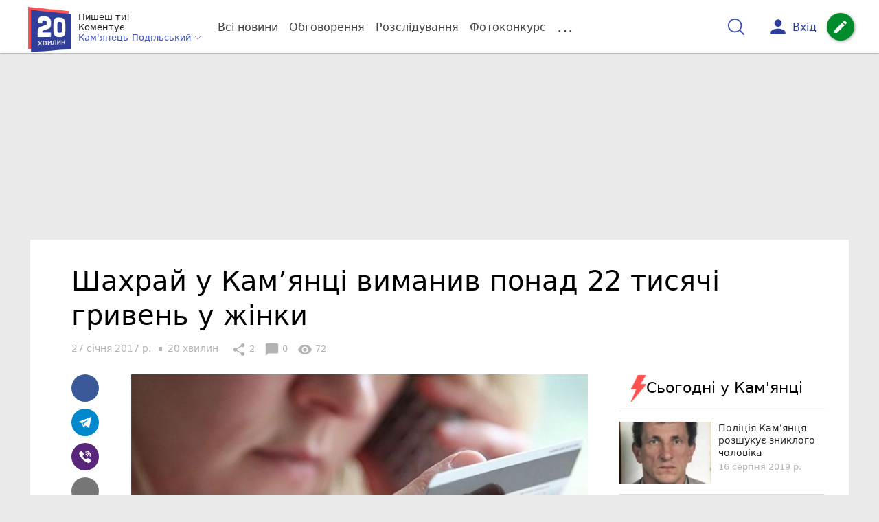

--- FILE ---
content_type: text/html; charset=UTF-8
request_url: https://kp.20minut.ua/Kryminal/shahray-u-kamyantsi-vimaniv-ponad-22-tisyachi-griven-u-zhinki-10580035.html
body_size: 23902
content:
<!DOCTYPE html>
<html lang="uk">
<head>
    <meta charset=utf-8>
    <meta http-equiv=X-UA-Compatible content="IE=edge">
    <meta name=viewport content="width=device-width, initial-scale=1">
    <base href="//kp.20minut.ua/">

    
    
                    
        
                        
    
<title>Шахрай у Кам’янці виманив понад 22 тисячі гривень у жінки : 27:01:2017 - 20 хвилин Кам&#039;янець-Подільський</title>
<meta name="keywords" content="Кам&#039;янець-Подільський, Кримінал, шахрайство" >
<meta name="description" content="[27:01:2017] Шахрай у Кам’янці виманив понад 22 тисячі гривень у жінки  ✔Новини від 20 хвилин ✔ Тільки свіжі новини - слідкуйте разом з нами ✔ Коментарі ✔ Фото" >
<meta name="robots" content="max-image-preview:large">

    <meta property="og:title" content="Шахрай у Кам’янці виманив понад 22 тисячі гривень у жінки - 20 хвилин" id="graf_title"/>
    <meta property="og:description" content="Жінка хотіла придбати мотоблок на відомому сайті «olx.ua». Проте ні бажаного товару, ні своїх грошей 36-річна мешканка села Яруга не побачила. " id="graf_description"/>
    <meta property="og:image" content="https://kp.20minut.ua/img/cache/reference/news/0006/21/ef85a98e76e3b81d6451cc8187e1faf47a2f1668.jpeg" id="graf_image"/>


    <meta property="og:url" content="https://kp.20minut.ua/Kryminal/shahray-u-kamyantsi-vimaniv-ponad-22-tisyachi-griven-u-zhinki-10580035.html" />
    <meta property="og:type" content="article" />
    <meta property="og:image:alt" content="Шахрай у Кам’янці виманив понад 22 тисячі гривень у жінки" />

    
    <link rel="canonical" href="https://kp.20minut.ua/Kryminal/shahray-u-kamyantsi-vimaniv-ponad-22-tisyachi-griven-u-zhinki-10580035.html"/>



                                <script async src="//pagead2.googlesyndication.com/pagead/js/adsbygoogle.js"></script>
            <script>
                (adsbygoogle = window.adsbygoogle || []).push({
                    google_ad_client: "ca-pub-9161109566094614",
                    enable_page_level_ads: true
                });
            </script>
                    






        

        
    
    <script> !(function () { window.googletag = window.googletag || {}; window.vmpbjs = window.vmpbjs || {}; window.vpb = window.vpb || {}; vpb.cmd = vpb.cmd || []; vpb.st=Date.now();  vpb.fastLoad = true; googletag.cmd = googletag.cmd || []; vmpbjs.cmd = vmpbjs.cmd || []; var cmds = []; try{ cmds = googletag.cmd.slice(0); googletag.cmd.length = 0; }catch(e){} var ready = false; function exec(cb) { return cb.call(googletag); } var overriden = false; googletag.cmd.push(function () { overriden = true; googletag.cmd.unshift = function (cb) { if (ready) { return exec(cb); } cmds.unshift(cb); if (cb._startgpt) { ready = true; for (var k = 0; k < cmds.length; k++) { exec(cmds[k]); } } }; googletag.cmd.push = function (cb) { if (ready) { return exec(cb); } cmds.push(cb); }; }); if(!overriden){ googletag.cmd.push = function (cb) { cmds.push(cb); }; googletag.cmd.unshift = function (cb) { cmds.unshift(cb); if (cb._startgpt) { ready = true; if (googletag.apiReady) { cmds.forEach(function (cb) { googletag.cmd.push(cb); }); } else { googletag.cmd = cmds; } } }; } var dayMs = 36e5, cb = parseInt(Date.now() / dayMs), vpbSrc = '//player.bidmatic.io/prebidlink/' + cb + '/wrapper_hb_306660_6693.js', pbSrc = vpbSrc.replace('wrapper_hb', 'hb'), gptSrc = '//securepubads.g.doubleclick.net/tag/js/gpt.js', c = document.head || document.body || document.documentElement; function loadScript(src, cb) { var s = document.createElement('script'); s.src = src; s.defer=false; c.appendChild(s); s.onload = cb; s.onerror = function(){ var fn = function(){}; fn._startgpt = true; googletag.cmd.unshift(fn); }; return s; } loadScript(pbSrc); loadScript(gptSrc); loadScript(vpbSrc); })()
    </script>

<script>
    var gptadslots = [];
    var googletag = googletag || {cmd:[]};
</script>

    <script src="/bundles/twentyminutuamain/js/TwentyMinutUa/DocCookies.js?586fd039"></script>

        
        
            <script type="text/javascript"
            id="banners_zones"
            data-banners_zones="[346,349,410,350,550]"
            data-banners_zones_mobile="[365,366,555]"
    >
        window.banners_zones = [346,349,410,350,550];
        window.banners_zones_mobile = [365,366,555];
    </script>


    
    

    
<script type="text/javascript">
    window.TwentyMinutUa = {};
    window.TwentyMinutUa.data = {};
    window.TwentyMinutUa.data.offline = {
        'resources': []
    };
    window.TwentyMinutUa.routes = {
        'pulls.pulls_at_main': 'https://kp.20minut.ua/pulls/pulls_at_main',
        'comment.share': '/comment/share',
        'comment.form': '/comment/form',
        'layout.header': '/layout/header?routeName=news.page',
        'layout.modal_menu': '/layout/modal_menu?routeName=news.page',
        'comment.user_info': '/comment/user_info',
        'subscriptions.subscribe': '/subscriptions/subscribe',
        'comment.attache': '/comment/attache',
        'ajax.search.list': '/ajax_search',
        'pdf.download': '/pdf/download',
        'get.news.views': '/news/get_views/__news_id__',
        'news_ajax.donate.collected': '/news_ajax/donate/collected'
    };
    window.TwentyMinutUa.data.SubscriberLife = {
        'wait_time_modifier': 1
    };
    window.TwentyMinutUa.data.is_mobile = 0;
    window.TwentyMinutUa.data.banners = {
        'ZONE_HEAD_1200x3000': [346],
        'ZONE_MOB_300x250_1': [365],
        'ZONE_ARTICLE_300x250': [349]
    };
</script>
    
<script type="text/javascript">
    (function(){
        var style_assets = '';
                style_assets = '/css/6b5d4bd.css?586fd039';
        


        var js_assets = '';
                js_assets = '/js/cbd557c.js?586fd039';
        

        style_assets = style_assets.split("?")[0];
        js_assets = js_assets.split("?")[0];

        window.TwentyMinutUa.data.offline_assets = [
            style_assets,
            js_assets
        ];
    })();
</script>


            
<script type='text/javascript' src="/js/ed8d0db.js?586fd039"></script>

    

            
    <link rel="preload" href="/css/6b5d4bd.css?586fd039"
          as="style">
    <link href="/css/6b5d4bd.css?586fd039" rel="stylesheet" type="text/css">


<!--[if lt IE 9]>
<script src="/bundles/twentyminutuamain/js/html5shiv.min.js?586fd039"></script>
<script src="/bundles/twentyminutuamain/js/respond.min.js?586fd039"></script>
<![endif]-->

<link rel="apple-touch-icon" sizes="180x180" href="/favicons/20minut/apple-touch-icon.png">
<link rel="icon" type="image/png" sizes="32x32" href="/favicons/20minut/favicon-32x32.png">
<link rel="icon" type="image/png" sizes="16x16" href="/favicons/20minut/favicon-16x16.png">
<link rel="manifest" href="/favicons/20minut/site.webmanifest">
<link rel="mask-icon" href="/favicons/20minut/safari-pinned-tab.svg" color="#5bbad5">
<link rel="shortcut icon" href="/favicons/20minut/favicon.ico">
<meta name="apple-mobile-web-app-title" content="20minut">
<meta name="application-name" content="20minut">
<meta name="msapplication-TileColor" content="#da532c">
<meta name="theme-color" content="#ffffff">    

    
    <script>
        window.dataLayer = window.dataLayer = [];
        window.dataLayer.push({ 'author': '20 хвилин', });
        window.dataLayer.push({ 'publish_date': '27/01/2017', });
    </script>

<script type="text/javascript">
        if (typeof ga !== 'function') {
        window.ga = function (set, name, value, value2){
            if(name == 'event'){
                window.dataLayer.push({value: value2});
                return;
            }

            window.dataLayer.push({name: value});
        }
    }
</script>













        


        

    <script src="https://accounts.google.com/gsi/client" async defer></script>

    
    

            </head>

<body class="template  city-kp">


    <div id="g_id_onload"
         data-client_id="218226485810-uqk03eati6qp5glmb6e91f2u24152enh.apps.googleusercontent.com"
         data-callback="handleCredentialResponse"
         data-moment_callback="logMomentNotification">
    </div>
    <script>
        function handleCredentialResponse(response) {
            window.dataLayer.push({'authorization': 'form_click_google_one_tap'});
            var path = "/site_login/login/google_sign_in";
            $.ajax({
                url: path,
                xhrFields: { withCredentials: true },
                dataType: 'json',
                data: response
            }).done(function(data) {
                if(data.is_logined) {
                    window.dataLayer.push({'authorization': 'form_finish_google_one_tap'});
                    location.href = location.href;
                }
            });
        }

        function logMomentNotification(notification) {
            if (notification.isDisplayed()) {
                window.dataLayer.push({'authorization': 'form_view_google_one_tap'});
            }
        }
    </script>







<div id="wrapper">

            

<nav class="navbar navbar-main">
    <div class="container">
        
<div class="navbar-header">
    <div role="button" class="navbar-toggle collapsed" data-toggle="modal" data-target=".modal-menu">
        <span class="icon-bar"></span>
        <span class="icon-bar"></span>
        <span class="icon-bar"></span>
            </div>
    <a class="navbar-brand "

                      href="/"
           >
        <img src="/img/Logo_new.png" alt="RIA" decoding="sync" fetchpriority="high">
    </a>
    <div class="dropdown pull-left">
        <div class="dropdown-town">
            <p>Пишеш ти!</p>
        <p>Коментує</p>
        <div class="dropdown-toggle" data-toggle="dropdown" role="button" aria-haspopup="true"
         aria-expanded="false">Кам&#039;янець-Подільський <svg height="12" width="12" xmlns="http://www.w3.org/2000/svg" fill="none" viewBox="0 0 24 24" stroke-width="1.5" stroke="currentColor" class="fa">
                                <path stroke-linecap="round" stroke-linejoin="round" d="m19.5 8.25-7.5 7.5-7.5-7.5" />
                            </svg>
    </div>

    <ul class="dropdown-menu">

                                    <li><a href="/">Кам&#039;янець-Подільський</a></li>
                    
                                    <li><a href="//vn.20minut.ua/">Вінниця</a></li>
                                                <li><a href="//zt.20minut.ua/">Житомир</a></li>
                                                <li><a href="//te.20minut.ua/">Тернопіль</a></li>
                                                <li><a href="//vsim.ua/">Хмельницький</a></li>
                                                <li><a href="//koziatyn.info/">Козятин</a></li>
                    
    </ul>
</div>
    </div>
</div>

<ul class="nav navbar-nav navbar-right user_block">
    <li class="search" id="search-header">
        <div id="sb-search" class="sb-search">
            <form action="/search" class="js_ajax_search_container">
                <input class="sb-search-input" placeholder="Пошук..."
                       type="search" value="" name="query" id="search" autocomplete="off">
                <input class="sb-search-submit" type="submit" value="">
                <span class="sb-icon-search">
                    <svg xmlns="http://www.w3.org/2000/svg" fill="none" height="30" width="30" viewBox="0 0 24 24" stroke-width="1.5" stroke="currentColor">
                        <path stroke-linecap="round" stroke-linejoin="round" d="m21 21-5.197-5.197m0 0A7.5 7.5 0 1 0 5.196 5.196a7.5 7.5 0 0 0 10.607 10.607Z" />
                    </svg>
                </span>

                <div class="row news news-list">
                    <div class="col-md-12 col-sm-12 js_ajax_auto_complete">
                    </div>
                </div>
            </form>
        </div>
    </li>

            <li class="user hidden-xs">
            <a href="#" class="showLoginPopup">
                <i class="material-icons">person</i>
                        <span class="hidden-xs hidden-sm">
                            Вхід                        </span>
            </a>
        </li>
    
    <li class="btn-add">
        <a href="/pre_add_my_news" class="btn btn-success" data-toggle="tooltip" data-placement="bottom" title="Написати новину">
            <i class="material-icons">create</i>
        </a>
    </li>
</ul>

        <!-- Collect the nav links, forms, and other content for toggling -->
        <div class="collapse navbar-collapse nav-scroller" id="menu">

            
<ul class="nav navbar-nav">
    <li class="visible-xs">
        <a class="navbar-brand "  href="/" >
            <img width="53" height="56" src="/img/Logo_new.png" alt="RIA" decoding="sync" fetchpriority="high">
        </a>
        <div class="dropdown">
            <div class="dropdown-town">
                                    <p>Пишеш ти! Коментує</p>
                                <div role="button" class="dropdown-toggle js_mobile_city_menu">
                    Кам&#039;янець-Подільський <svg height="12" width="12" xmlns="http://www.w3.org/2000/svg" fill="none" viewBox="0 0 24 24" stroke-width="1.5" stroke="currentColor" class="fa">
                                <path stroke-linecap="round" stroke-linejoin="round" d="m19.5 8.25-7.5 7.5-7.5-7.5" />
                            </svg>
                </div>
            </div>
        </div>
    </li>


    <li class="">
        <a  href="/allnews" >
            Всі новини
        </a>
    </li>

    <li class="">
        <a  href="/mostcomment" >
            Обговорення
        </a>
    </li>

            <li class="">

                            <a href="/analitika-i-publicistika">
                    Розслідування
                </a>
            
        </li>
    
                
        <li class="">
                    <a href="/completed_competitions">Фотоконкурс</a>
            </li>

    <li class="dropdown dropdown-category">
        <a href="#" class="dropdown-toggle" data-toggle="dropdown" role="button">...</a>
        <div class="dropdown-menu">
            <div class="container">
                <div class="row">
                    <div class="col-lg-9 col-lg-offset-2">
                        <ul class="list-inline">
                            <li>
                                <a href="/Podii">
                                    Події
                                </a>
                            </li>
                            <li>
                                <a href="/Groshi">
                                    Гроші
                                </a>
                            </li>
                            <li>
                                <a href="/DTP">
                                    Дороги і транспорт
                                </a>
                            </li>
                            <li>
                                <a href="/Osvita">
                                    Освіта
                                </a>
                            </li>

                                                            <li>
                                    <a href="/IT-novyny">
                                        Iт-новини
                                    </a>
                                </li>
                            
                            <li>
                                <a href="/Kryminal">
                                    Кримінал
                                </a>
                            </li>
                            <li>
                                <a href="/Polityka">
                                    Політика
                                </a>
                            </li>
                            <li>
                                <a href="/Pres-sluzhby">
                                    Пресслужби
                                </a>
                            </li>
                            <li>
                                <a href="/Foto-dnya">
                                    Фото дня
                                </a>
                            </li>
                            <li>
                                <a href="/infographics">
                                    Інфографіка
                                </a>
                            </li>

                                                    </ul>
                        <ul class="list-inline">
                            <li>
                                <a href="/Sport">
                                    Спорт
                                </a>
                            </li>
                            <li>
                                <a href="/Zdorovya">
                                    Здоров’я
                                </a>
                            </li>
                            <li>
                                <a href="/Podorozhi">
                                    Подорожі
                                </a>
                            </li>
                            <li>
                                <a href="/Kult-podii">
                                    Культурний відпочинок
                                </a>
                            </li>
                            <li>
                                <a href="/Vin-i-Vona">
                                    Він і вона
                                </a>
                            </li>
                            <li>
                                <a href="/Nashe-mynule">
                                    Наше минуле
                                </a>
                            </li>
                            <li>
                                <a href="/novini-kompanij">
                                    Новини компаній
                                </a>
                            </li>
                            <li>
                                <a href="/Reviews">
                                    Огляди
                                </a>
                            </li>
                            <li>
                                <a href="/Pogoda">
                                    Погода
                                </a>
                            </li>

                            
                            
                        </ul>
                        <ul class="list-inline">
                            <li>
                                <a href="/Vid-Chytachiv">
                                    Від читачів
                                </a>
                            </li>
                            <li>
                                <a href="/blogs">
                                    Блоги
                                </a>
                            </li>
                        </ul>
                    </div>
                </div>
            </div>
        </div>
    </li>
</ul>




        </div><!-- /.navbar-collapse -->
    </div><!-- /.container -->
</nav>
    
        <div class="container">
            </div>

            
                    <div class="container-fluid">
                                                                    <div class="row">
                    <div class="banner-top hidden-xs">
                        <div class="banner-group container">
                            <div class="banner-content">
                                <div class="embed-responsive embed-responsive-top">
                                                <div id="zone_346"></div>
    
                                </div>
                            </div>
                        </div>
                    </div>
                </div>
                                    </div>
            


    
    <noscript>
        <img loading="lazy" src="/news/views/10580035?csrfToken=69895" width="1" height="1" style="visibility: hidden;" alt="img"/>
    </noscript>

    <script type="text/javascript">
        var oImg=document.createElement("img");
        oImg.setAttribute('src', "\/news\/views\/10580035?csrfToken=69895");
    </script>



    <div id="news_page_layout" data-news="10580035"
         data-image="https://kp.20minut.ua/img/cache/news_new_m/news/0006/21/ef85a98e76e3b81d6451cc8187e1faf47a2f1668.jpeg?hash=2017-01-27-12-51-27"
         data-visited_news_id="0"
         data-visited_news_path="/visited_news/finish"
         data-emotion=""
         data-conversion_news_url="/news/conversion_news/10580035"></div>
    

            <div class="wrapper-content">
            <div class=container>

                    <div id="news__page"></div>

    
    
<script class="schema_org" type="application/ld+json">
    {"@context":"https:\/\/schema.org\/","@type":"NewsArticle","mainEntityOfPage":{"@type":"WebPage","@id":"https:\/\/kp.20minut.ua\/Kryminal\/shahray-u-kamyantsi-vimaniv-ponad-22-tisyachi-griven-u-zhinki-10580035.html"},"headline":"\u0428\u0430\u0445\u0440\u0430\u0439 \u0443 \u041a\u0430\u043c\u2019\u044f\u043d\u0446\u0456 \u0432\u0438\u043c\u0430\u043d\u0438\u0432 \u043f\u043e\u043d\u0430\u0434 22 \u0442\u0438\u0441\u044f\u0447\u0456 \u0433\u0440\u0438\u0432\u0435\u043d\u044c \u0443 \u0436\u0456\u043d\u043a\u0438","description":"[27:01:2017] \u0428\u0430\u0445\u0440\u0430\u0439 \u0443 \u041a\u0430\u043c\u2019\u044f\u043d\u0446\u0456 \u0432\u0438\u043c\u0430\u043d\u0438\u0432 \u043f\u043e\u043d\u0430\u0434 22 \u0442\u0438\u0441\u044f\u0447\u0456 \u0433\u0440\u0438\u0432\u0435\u043d\u044c \u0443 \u0436\u0456\u043d\u043a\u0438","keywords":"\u041a\u0430\u043c'\u044f\u043d\u0435\u0446\u044c-\u041f\u043e\u0434\u0456\u043b\u044c\u0441\u044c\u043a\u0438\u0439, \u041a\u0440\u0438\u043c\u0456\u043d\u0430\u043b, \u0448\u0430\u0445\u0440\u0430\u0439\u0441\u0442\u0432\u043e","articleBody":"\u0429\u043e\u0434\u043d\u044f \u043d\u0430 \u0441\u0430\u0439\u0442\u0430\u0445 \u0456\u0437 \u043f\u0440\u043e\u0434\u0430\u0436\u0443 \u0442\u043e\u0432\u0430\u0440\u0456\u0432 \u0442\u0430 \u043f\u043e\u0441\u043b\u0443\u0433 \u0437\u2019\u044f\u0432\u043b\u044f\u044e\u0442\u044c\u0441\u044f \u043d\u043e\u0432\u0456 \u043e\u0433\u043e\u043b\u043e\u0448\u0435\u043d\u043d\u044f. \u0425\u0442\u043e\u0441\u044c \u0449\u043e\u0441\u044c \u043f\u0440\u043e\u0434\u0430\u0454, \u0445\u0442\u043e\u0441\u044c \u0449\u043e\u0441\u044c \u043f\u0440\u0430\u0433\u043d\u0435 \u043f\u0440\u0438\u0434\u0431\u0430\u0442\u0438. \u041f\u0440\u043e\u0442\u0435 \u0432\u0430\u0440\u0442\u043e \u043d\u0435 \u0437\u0430\u0431\u0443\u0432\u0430\u0442\u0438, \u0449\u043e \u0443 \u043c\u0435\u0440\u0435\u0436\u0456 \u0454 \u0447\u0438\u043c\u0430\u043b\u043e \u0448\u0430\u0445\u0440\u0430\u0457\u0432, \u044f\u043a\u0456 \u0442\u0456\u043b\u044c\u043a\u0438 \u0439 \u0447\u0435\u043a\u0430\u044e\u0442\u044c, \u0430\u0431\u0438 \u00ab\u043f\u0456\u0434\u043b\u043e\u0432\u0438\u0442\u0438\u00bb \u043a\u043e\u0433\u043e\u0441\u044c \u0456 \u043e\u0431\u0456\u0431\u0440\u0430\u0442\u0438.\r\n\r\n\u042f\u043a \u0456\u043d\u0444\u043e\u0440\u043c\u0443\u0454 \u0441\u0435\u043a\u0442\u043e\u0440 \u043a\u043e\u043c\u0443\u043d\u0456\u043a\u0430\u0446\u0456\u0457 \u0413\u0423 \u041d\u041f \u0443 \u0425\u043c\u0435\u043b\u044c\u043d\u0438\u0446\u044c\u043a\u0456\u0439 \u043e\u0431\u043b\u0430\u0441\u0442\u0456, \u0434\u043e \u0436\u0456\u043d\u043a\u0438 24-\u0433\u043e \u0441\u0456\u0447\u043d\u044f, \u00a0\u0431\u043b\u0438\u0437\u044c\u043a\u043e 09:30 \u0433\u043e\u0434\u0438\u043d\u0438, \u00a0\u0437\u0430\u0442\u0435\u043b\u0435\u0444\u043e\u043d\u0443\u0432\u0430\u043b\u0430 \u043d\u0435\u0432\u0441\u0442\u0430\u043d\u043e\u0432\u043b\u0435\u043d\u0430 \u043e\u0441\u043e\u0431\u0430. \u041f\u043e \u0442\u043e\u0439 \u0431\u0456\u043a \u0441\u043b\u0443\u0445\u0430\u0432\u043a\u0438 \u043d\u0435\u0432\u0456\u0434\u043e\u043c\u0438\u0439 \u043d\u0456\u0431\u0438-\u0442\u043e \u043f\u0440\u043e\u0434\u0430\u0432\u0430\u0432 \u043c\u043e\u0442\u043e\u0431\u043b\u043e\u043a \u043d\u0430 \u0441\u0430\u0439\u0442\u0456 \u00abolx.ua\u00bb. \u00a036-\u0440\u0456\u0447\u043d\u0430 \u0436\u0456\u043d\u043a\u0430 \u0439 \u043f\u043e\u0432\u0456\u0440\u0438\u043b\u0430. \u0410\u043b\u0435 \u043d\u0430\u0442\u0440\u0430\u043f\u0438\u043b\u0430 \u043d\u0430 \u0448\u0430\u0445\u0440\u0430\u044f. \u0422\u043e\u0439 \u0432\u0438\u043c\u0430\u043d\u0438\u0432 \u0443 \u043d\u0435\u0457 22\u00a0600 \u0433\u0440\u0438\u0432\u0435\u043d\u044c.\r\n\r\n\u0428\u0430\u043d\u043e\u0432\u043d\u0456 \u043a\u0430\u043c\u2019\u044f\u043d\u0447\u0430\u043d\u0438, \u0431\u0443\u0434\u044c\u0442\u0435 \u043f\u0438\u043b\u044c\u043d\u0438\u043c\u0438!","genre":"\u041a\u0440\u0438\u043c\u0456\u043d\u0430\u043b","image":{"@type":"ImageObject","url":"https:\/\/kp.20minut.ua\/img\/cache\/reference\/news\/0006\/21\/ef85a98e76e3b81d6451cc8187e1faf47a2f1668.jpeg?hash=2017-01-27-12-51-27","caption":"\u0428\u0430\u0445\u0440\u0430\u0439 \u0443 \u041a\u0430\u043c\u2019\u044f\u043d\u0446\u0456 \u0432\u0438\u043c\u0430\u043d\u0438\u0432 \u043f\u043e\u043d\u0430\u0434 22 \u0442\u0438\u0441\u044f\u0447\u0456 \u0433\u0440\u0438\u0432\u0435\u043d\u044c \u0443 \u0436\u0456\u043d\u043a\u0438","width":"728px","height":"500px"},"author":{"@type":"Person","name":"20 \u0445\u0432\u0438\u043b\u0438\u043d","url":"https:\/\/kp.20minut.ua\/authors\/vsimgazetagmailcom"},"publisher":{"@type":"Organization","name":"20 \u0425\u0432\u0438\u043b\u0438\u043d - \u041d\u043e\u0432\u0438\u043d\u0438 \u041a\u0430\u043c'\u044f\u043d\u0446\u044f-\u041f\u043e\u0434\u0456\u043b\u044c\u0441\u044c\u043a\u043e\u0433\u043e","brand":{"@type":"Brand","name":"20 \u0425\u0432\u0438\u043b\u0438\u043d - \u041d\u043e\u0432\u0438\u043d\u0438 \u041a\u0430\u043c'\u044f\u043d\u0446\u044f-\u041f\u043e\u0434\u0456\u043b\u044c\u0441\u044c\u043a\u043e\u0433\u043e","url":"https:\/\/kp.20minut.ua\/","sameAs":["https:\/\/www.youtube.com\/c\/20minutvinnitsia","https:\/\/www.facebook.com\/20minut.ua\/"],"logo":{"@type":"ImageObject","url":"https:\/\/kp.20minut.ua\/\/img\/Logo_new.png"}}},"datePublished":"2017-01-27T12:49:00+02:00","dateModified":"2017-01-27T12:51:38+02:00","wordCount":85,"interactionCount":72,"inLanguage":"uk","commentCount":0,"isAccessibleForFree":true}
</script>

    <div class="row">
        <div class="col-md-12">
            <div class="news_group new-page">

                

                


                <h1>
                    Шахрай у Кам’янці виманив понад 22 тисячі гривень у жінки
                </h1>

                
                
                <ul class="list-inline list-info">
                    <li>
                        <span class="js-auto-date" data-date="2017-01-27 12:49"></span>
                    </li>

                    <li class="author">
                                                                                                                                                                                <a href="/authors/vsimgazetagmailcom">
                                    <span>20 хвилин</span>
                                </a>
                                                                        </li>

                </ul>

                <ul class="list-inline list-info">
                    <li>
                        <button type="button" class="btn btn-link" data-toggle="tooltip" id="share-count"
                                data-placement="top" title="" data-original-title="2 Розшарювання">
                            <i class="material-icons">share</i> <span id="news_share_count_js">2</span>
                        </button>
                    </li>

                                            <li>
                            <a href="#page_comments" type="button" class="btn btn-link" data-toggle="tooltip"
                               data-placement="top" title="" data-original-title="0 Коментарів">
                                <i class="material-icons">chat_bubble</i> 0
                            </a>
                        </li>
                    
                    <li>
                        <button type="button" class="btn btn-link" data-toggle="tooltip" id="views-count"
                                data-placement="top" title="" data-original-title="72 Перегляди">
                            <i class="material-icons">visibility</i> 72
                        </button>
                    </li>
                </ul>

                <div class="row page">

                    
                    <div class="col-md-8 page ">

                        <div class="share_group top">

                                                                                                                
                            
<a  data-url="http://www.facebook.com/sharer/sharer.php?u=https://kp.20minut.ua/Kryminal/shahray-u-kamyantsi-vimaniv-ponad-22-tisyachi-griven-u-zhinki-10580035.html" data-social="facebook" data-objecttype="news" data-objectid="10580035"  class="btn btn-link btn-fb social_share_js">
    <i class="fa fa-facebook"></i>
</a>

<a  data-url="https://t.me/share/url?url=https://kp.20minut.ua/Kryminal/shahray-u-kamyantsi-vimaniv-ponad-22-tisyachi-griven-u-zhinki-10580035.html" data-social="telegram" data-objecttype="news" data-objectid="10580035"  class="btn btn-link btn-telegram social_share_js">
    <span class="icon-telegram"></span>
</a>

<a  data-url="https://3p3x.adj.st/?adjust_t=u783g1_kw9yml&adjust_fallback=https%3A%2F%2Fwww.viber.com%2F%3Futm_source%3DPartner%26utm_medium%3DSharebutton%26utm_campaign%3DDefualt&adjust_campaign=Sharebutton&adjust_deeplink=viber%3A%2F%2Fforward%3Ftext%3Dhttps%253A%252F%252Fkp.20minut.ua%252FKryminal%252Fshahray-u-kamyantsi-vimaniv-ponad-22-tisyachi-griven-u-zhinki-10580035.html" data-social="viber" data-objecttype="news" data-objectid="10580035"  class="btn btn-link btn-viber social_share_js">
    <span class="icon-viber"></span>
</a>

<a  data-url="https://mail.google.com/mail/?view=cm&amp;fs=1&amp;su=Шахрай у Кам’янці виманив понад 22 тисячі гривень у жінки&amp;body=https://kp.20minut.ua/Kryminal/shahray-u-kamyantsi-vimaniv-ponad-22-tisyachi-griven-u-zhinki-10580035.html" data-social="mailTo" data-objecttype="news" data-objectid="10580035"  class="btn btn-link btn-mail social_share_js">
    <i class="fa fa-envelope"></i>
</a>

<a  data-url="https://twitter.com/share?text=Шахрай у Кам’янці виманив понад 22 тисячі гривень у жінки&amp;url=https://kp.20minut.ua/Kryminal/shahray-u-kamyantsi-vimaniv-ponad-22-tisyachi-griven-u-zhinki-10580035.html" data-social="twitter" data-objecttype="news" data-objectid="10580035"  class="btn btn-link btn-tw social_share_js">
    <i class="fa fa-twitter"></i>
</a>

                        </div>

                        <div class="news_group-main content_left">

                            <div class="news_group-main--text clearfix " id="news_text_id">
                                                                    <div class="img-block img-block--top">

                                        
                                                                                                                                
					    
<picture>
        <source type="image/jpeg" srcset="https://kp.20minut.ua/img/cache/news_main/news/0006/21/ef85a98e76e3b81d6451cc8187e1faf47a2f1668.jpeg?hash=2017-01-27-12-51-27" media="(min-width: 769px)">
    <source type="image/jpeg"
            srcset="https://kp.20minut.ua/img/cache/news_new_m/news/0006/21/ef85a98e76e3b81d6451cc8187e1faf47a2f1668.jpeg?hash=2017-01-27-12-51-27"
            media="(min-width: 666px) and (max-width: 768px)">
    <source type="image/jpeg"
            srcset="https://kp.20minut.ua/img/cache/news_new_m/news/0006/21/ef85a98e76e3b81d6451cc8187e1faf47a2f1668.jpeg?hash=2017-01-27-12-51-27"
            media="(min-width: 381px) and (max-width: 665px)">

    <source type="image/jpeg"
            srcset="https://kp.20minut.ua/img/cache/news_rtp_large/news/0006/21/ef85a98e76e3b81d6451cc8187e1faf47a2f1668.jpeg?hash=2017-01-27-12-51-27"
            media="(min-width: 276px) and (max-width: 380px)">

    <source type="image/jpeg"
            srcset="https://kp.20minut.ua/img/cache/news_rtp_small/news/0006/21/ef85a98e76e3b81d6451cc8187e1faf47a2f1668.jpeg?hash=2017-01-27-12-51-27"
            media="(max-width: 275px)">

                <img loading="eager" src="html/20min-page/web/img/bg_img.jpg" class="boss-img" alt="Шахрай у Кам’янці виманив понад 22 тисячі гривень у жінки">
    
</picture>

                                                                                    					
                                                                                    <div class="text-muted">
                                                фото із Інтернету
                                            </div>
                                        
                                    </div>

                                    <div class="vrezka">
                                        <p>Жінка хотіла придбати мотоблок на відомому сайті «olx.ua». Проте ні бажаного товару, ні своїх грошей 36-річна мешканка села Яруга не побачила.</p>

<p> </p>
                                    </div>

                                                                                                
                                    
                                    <p>Щодня на сайтах із продажу товарів та послуг з’являються нові оголошення. Хтось щось продає, хтось щось прагне придбати. Проте варто не забувати, що у мережі є чимало шахраїв, які тільки й чекають, аби «підловити» когось і обібрати.</p>

<p>Як інформує сектор комунікації ГУ НП у Хмельницькій області, до жінки 24-го січня,  близько 09:30 години,  зателефонувала невстановлена особа. По той бік слухавки невідомий ніби-то продавав мотоблок на сайті «olx.ua».  36-річна жінка й повірила. Але натрапила на шахрая. Той виманив у неї 22 600 гривень.</p>

<p>Шановні кам’янчани, будьте пильними!</p>

                                                                                                                                                                            </div>


                            
                            
                                
                            
                                <div class="share_group">
                                                                            <a href="#page_comments" class="comment">
                                                                                            Прокоментуйте <i class="material-icons">chat_bubble</i>
                                                                                    </a>
                                                                    </div>

                                                                    <div class="news_group-main-tags">
                                                                                    <a class="label label-default" href="/tag/kamyanets-podilskiy.html">
                                                Кам&#039;янець-Подільський
                                            </a>
                                                                                    <a class="label label-default" href="/tag/kriminal.html">
                                                Кримінал
                                            </a>
                                                                                    <a class="label label-default" href="/tag/shahraystvo.html">
                                                шахрайство
                                            </a>
                                                                            </div>
                                




                                                                    <div class="AdaptiveBanner">
                                                                                    
                                        


                                                                                    <div class="hidden-xs">
                                                

                                            </div>
                                        
                                    </div>
                                                            

                            

                        </div>

                    </div>

                    <div class="col-md-4 page top-asside">
                        <div class="read_last-news">
                            

<div class="news last-news">

    <div class="title-img">
        <img loading="lazy" src="/html/20min-page/web/img/icon-title/flash.png?586fd039"
             alt="Сьогодні у Кам&#039;янці">
        <span>Сьогодні у Кам&#039;янці</span>
    </div>

    <div class="list-group last-news">
                        <a href="https://kp.20minut.ua/Podii/politsiya-kamyantsya-rozshukue-zniklogo-cholovika-10915909.html" class="list-group-item">
                    <span class="media">
                        <span class="media-left">
                                                        
                                
<picture>
            <source type="image/webp" srcset="https://kp.20minut.ua/img/cache/news_thb/news/0014/35/12d16d5f058f147b698be7b4a9cc38923291e25e.webp?hash=2019-09-09-14-07-34" media="(min-width: 992px)">
        <source type="image/jpeg" srcset="https://kp.20minut.ua/img/cache/news_main/news/0014/03/8897ae3310808322d45d9610a347078c71b575e0.jpeg?hash=2019-08-16-10-57-38" media="(min-width: 769px)">
    <source type="image/jpeg"
            srcset="https://kp.20minut.ua/img/cache/news_new_m/news/0014/03/8897ae3310808322d45d9610a347078c71b575e0.jpeg?hash=2019-08-16-10-57-38"
            media="(min-width: 666px) and (max-width: 768px)">
    <source type="image/jpeg"
            srcset="https://kp.20minut.ua/img/cache/news_new_m/news/0014/03/8897ae3310808322d45d9610a347078c71b575e0.jpeg?hash=2019-08-16-10-57-38"
            media="(min-width: 381px) and (max-width: 665px)">

    <source type="image/jpeg"
            srcset="https://kp.20minut.ua/img/cache/news_rtp_large/news/0014/03/8897ae3310808322d45d9610a347078c71b575e0.jpeg?hash=2019-08-16-10-57-38"
            media="(min-width: 276px) and (max-width: 380px)">

    <source type="image/jpeg"
            srcset="https://kp.20minut.ua/img/cache/news_rtp_small/news/0014/03/8897ae3310808322d45d9610a347078c71b575e0.jpeg?hash=2019-08-16-10-57-38"
            media="(max-width: 275px)">

                <img loading="eager" src="html/20min-page/web/img/bg_img.jpg" class="boss-img" alt="Поліція Кам&#039;янця розшукує зниклого чоловіка">
    
</picture>

                                                    </span>
                        <span class="media-body">
                            <span class="list-group-item-heading">Поліція Кам&#039;янця розшукує зниклого чоловіка</span>
                            <span class="list-group-item-text js-auto-date" data-date="2019-08-16 10:56"></span>
                        </span>
                    </span>
                </a>
            </div>
</div>



                            <div class="b-c-r">
                                


    


    <div class="news last-news">
        <div class="list-group last-news">
                            <a href="https://kp.20minut.ua/Groshi/dopomozhit-nagoduvati-sobak-volonteri-dushi-brodyagi-zvertayutsya-do-k-10915476.html" class="list-group-item">
                    <span class="media">
                        <span class="media-left">
                                                        
                                
<picture>
            <source type="image/webp" srcset="https://kp.20minut.ua/img/cache/news_thb/news/0014/36/26737f44409dd56363f30edd42af15341d38443b.webp?hash=2019-09-09-14-12-44" media="(min-width: 992px)">
        <source type="image/jpeg" srcset="https://kp.20minut.ua/img/cache/news_main/news/0014/03/a8c535c513627dbde1f408305b1d3855fb033b82.jpeg?hash=2019-08-15-12-03-01" media="(min-width: 769px)">
    <source type="image/jpeg"
            srcset="https://kp.20minut.ua/img/cache/news_new_m/news/0014/03/a8c535c513627dbde1f408305b1d3855fb033b82.jpeg?hash=2019-08-15-12-03-01"
            media="(min-width: 666px) and (max-width: 768px)">
    <source type="image/jpeg"
            srcset="https://kp.20minut.ua/img/cache/news_new_m/news/0014/03/a8c535c513627dbde1f408305b1d3855fb033b82.jpeg?hash=2019-08-15-12-03-01"
            media="(min-width: 381px) and (max-width: 665px)">

    <source type="image/jpeg"
            srcset="https://kp.20minut.ua/img/cache/news_rtp_large/news/0014/03/a8c535c513627dbde1f408305b1d3855fb033b82.jpeg?hash=2019-08-15-12-03-01"
            media="(min-width: 276px) and (max-width: 380px)">

    <source type="image/jpeg"
            srcset="https://kp.20minut.ua/img/cache/news_rtp_small/news/0014/03/a8c535c513627dbde1f408305b1d3855fb033b82.jpeg?hash=2019-08-15-12-03-01"
            media="(max-width: 275px)">

                <img loading="eager" src="html/20min-page/web/img/bg_img.jpg" class="boss-img" alt="Допоможіть нагодувати собак. Волонтери &quot;Душі бродяги&quot; звертаються до кам&#039;янчан">
    
</picture>

                                                    </span>
                        <span class="media-body">
                            <span class="list-group-item-heading">Допоможіть нагодувати собак. Волонтери &quot;Душі бродяги&quot; звертаються до кам&#039;янчан</span>
                            <span class="list-group-item-text js-auto-date" data-date="2019-08-15 11:55"></span>
                        </span>
                    </span>
                </a>
                            <a href="https://kp.20minut.ua/Kult-podii/vihidni-spovneni-serednovichchya-u-kamyantsi-vidbudetsya-motofestival--10915467.html" class="list-group-item">
                    <span class="media">
                        <span class="media-left">
                                                        
                                
<picture>
            <source type="image/webp" srcset="https://kp.20minut.ua/img/cache/news_thb/news/0014/35/3e4ef4d77b0ce2bfd4b512277677bc6c96cf0cd4.webp?hash=2019-09-09-14-09-59" media="(min-width: 992px)">
        <source type="image/jpeg" srcset="https://kp.20minut.ua/img/cache/news_main/news/0014/03/1302433-vihidni-spovneni-serednovichchya-u-kamyantsi-vidbudetsya-motofestival-ta-yarmarok.jpeg?hash=2019-08-15-11-51-23" media="(min-width: 769px)">
    <source type="image/jpeg"
            srcset="https://kp.20minut.ua/img/cache/news_new_m/news/0014/03/1302433-vihidni-spovneni-serednovichchya-u-kamyantsi-vidbudetsya-motofestival-ta-yarmarok.jpeg?hash=2019-08-15-11-51-23"
            media="(min-width: 666px) and (max-width: 768px)">
    <source type="image/jpeg"
            srcset="https://kp.20minut.ua/img/cache/news_new_m/news/0014/03/1302433-vihidni-spovneni-serednovichchya-u-kamyantsi-vidbudetsya-motofestival-ta-yarmarok.jpeg?hash=2019-08-15-11-51-23"
            media="(min-width: 381px) and (max-width: 665px)">

    <source type="image/jpeg"
            srcset="https://kp.20minut.ua/img/cache/news_rtp_large/news/0014/03/1302433-vihidni-spovneni-serednovichchya-u-kamyantsi-vidbudetsya-motofestival-ta-yarmarok.jpeg?hash=2019-08-15-11-51-23"
            media="(min-width: 276px) and (max-width: 380px)">

    <source type="image/jpeg"
            srcset="https://kp.20minut.ua/img/cache/news_rtp_small/news/0014/03/1302433-vihidni-spovneni-serednovichchya-u-kamyantsi-vidbudetsya-motofestival-ta-yarmarok.jpeg?hash=2019-08-15-11-51-23"
            media="(max-width: 275px)">

                <img loading="eager" src="html/20min-page/web/img/bg_img.jpg" class="boss-img" alt="Вихідні сповнені середньовіччя. У Кам&#039;янці відбудеться мотофестиваль та ярмарок">
    
</picture>

                                                    </span>
                        <span class="media-body">
                            <span class="list-group-item-heading">Вихідні сповнені середньовіччя. У Кам&#039;янці відбудеться мотофестиваль та ярмарок</span>
                            <span class="list-group-item-text js-auto-date" data-date="2019-08-15 11:44"></span>
                        </span>
                    </span>
                </a>
                            <a href="https://kp.20minut.ua/Podii/tantsyuvalniy-kolektiv-adjanta-zvertaetsya-do-kamyanchan-po-dopomogu-10914291.html" class="list-group-item">
                    <span class="media">
                        <span class="media-left">
                                                        
                                
<picture>
            <source type="image/webp" srcset="https://kp.20minut.ua/img/cache/news_thb/news/0014/35/11090d465bfc64d14b9091caf910bfcfd9f6d063.webp?hash=2019-09-09-14-08-35" media="(min-width: 992px)">
        <source type="image/jpeg" srcset="https://kp.20minut.ua/img/cache/news_main/news/0014/02/1301324-tantsyuvalniy-kolektiv-adjanta-zvertaetsya-do-kamyanchan-po-dopomogu.jpeg?hash=2019-08-12-14-45-55" media="(min-width: 769px)">
    <source type="image/jpeg"
            srcset="https://kp.20minut.ua/img/cache/news_new_m/news/0014/02/1301324-tantsyuvalniy-kolektiv-adjanta-zvertaetsya-do-kamyanchan-po-dopomogu.jpeg?hash=2019-08-12-14-45-55"
            media="(min-width: 666px) and (max-width: 768px)">
    <source type="image/jpeg"
            srcset="https://kp.20minut.ua/img/cache/news_new_m/news/0014/02/1301324-tantsyuvalniy-kolektiv-adjanta-zvertaetsya-do-kamyanchan-po-dopomogu.jpeg?hash=2019-08-12-14-45-55"
            media="(min-width: 381px) and (max-width: 665px)">

    <source type="image/jpeg"
            srcset="https://kp.20minut.ua/img/cache/news_rtp_large/news/0014/02/1301324-tantsyuvalniy-kolektiv-adjanta-zvertaetsya-do-kamyanchan-po-dopomogu.jpeg?hash=2019-08-12-14-45-55"
            media="(min-width: 276px) and (max-width: 380px)">

    <source type="image/jpeg"
            srcset="https://kp.20minut.ua/img/cache/news_rtp_small/news/0014/02/1301324-tantsyuvalniy-kolektiv-adjanta-zvertaetsya-do-kamyanchan-po-dopomogu.jpeg?hash=2019-08-12-14-45-55"
            media="(max-width: 275px)">

                <img loading="eager" src="html/20min-page/web/img/bg_img.jpg" class="boss-img" alt="Танцювальний колектив «Adjanta» звертається до кам&#039;янчан по допомогу">
    
</picture>

                                                    </span>
                        <span class="media-body">
                            <span class="list-group-item-heading">Танцювальний колектив «Adjanta» звертається до кам&#039;янчан по допомогу</span>
                            <span class="list-group-item-text js-auto-date" data-date="2019-08-12 14:40"></span>
                        </span>
                    </span>
                </a>
                            <a href="https://kp.20minut.ua/Podii/festivalniy-kamyanets-zaproshue-chomu-varto-zavitati-do-mista-u-travni-10851556.html" class="list-group-item">
                    <span class="media">
                        <span class="media-left">
                                                        
                                
<picture>
        <source type="image/jpeg" srcset="https://kp.20minut.ua/img/cache/news_main/news/0013/09/1208443-festivalniy-kamyanets-zaproshue-chomu-varto-zavitati-do-mista-u-travni.jpeg?hash=2019-04-24-13-45-46" media="(min-width: 769px)">
    <source type="image/jpeg"
            srcset="https://kp.20minut.ua/img/cache/news_new_m/news/0013/09/1208443-festivalniy-kamyanets-zaproshue-chomu-varto-zavitati-do-mista-u-travni.jpeg?hash=2019-04-24-13-45-46"
            media="(min-width: 666px) and (max-width: 768px)">
    <source type="image/jpeg"
            srcset="https://kp.20minut.ua/img/cache/news_new_m/news/0013/09/1208443-festivalniy-kamyanets-zaproshue-chomu-varto-zavitati-do-mista-u-travni.jpeg?hash=2019-04-24-13-45-46"
            media="(min-width: 381px) and (max-width: 665px)">

    <source type="image/jpeg"
            srcset="https://kp.20minut.ua/img/cache/news_rtp_large/news/0013/09/1208443-festivalniy-kamyanets-zaproshue-chomu-varto-zavitati-do-mista-u-travni.jpeg?hash=2019-04-24-13-45-46"
            media="(min-width: 276px) and (max-width: 380px)">

    <source type="image/jpeg"
            srcset="https://kp.20minut.ua/img/cache/news_rtp_small/news/0013/09/1208443-festivalniy-kamyanets-zaproshue-chomu-varto-zavitati-do-mista-u-travni.jpeg?hash=2019-04-24-13-45-46"
            media="(max-width: 275px)">

                <img loading="eager" src="html/20min-page/web/img/bg_img.jpg" class="boss-img" alt="Фестивальний Кам&#039;янець запрошує: чому варто завітати до міста у травні?">
    
</picture>

                                                    </span>
                        <span class="media-body">
                            <span class="list-group-item-heading">Фестивальний Кам&#039;янець запрошує: чому варто завітати до міста у травні?</span>
                            <span class="list-group-item-text js-auto-date" data-date="2019-04-24 13:33"></span>
                        </span>
                    </span>
                </a>
            
            <div class="text-right">
                <a href="/allnews" class="btn btn-link see_all">
                    Дивитись ще
                    <i class="material-icons">keyboard_arrow_right</i>
                </a>
            </div>
        </div>
    </div>



                                

                                                                

                                                            </div>
                        </div>
                    </div>

                </div>
            </div>

            
                                    
        </div>
    </div>




                <div class="alert alert-pwa alert-content alert-dismissible in js_pwa_tab" role="alert" style="display: none;">
                    <div class="alert-block">
                        <img loading="lazy" src="/img/Logo_new.png" alt="..." class="logo">
                        <div>
                            <div>Дізнавайтесь про новини швидше!</div>
                            <p class="small">
                                                                                                                                Додай 20 хвилин собі на екран
                            </p>
                        </div>
                    </div>
                    <p class="text-center">
                        <button type="button" class="btn btn-primary js_show_pwa">
                            Встановити
                        </button>
                    </p>
                </div>

                

                

                <div class="row news">
                                                        </div>

                                    <div class="row">

                                                    <div class="col-md-12">
                                                                

                

<div class="comments fos_comment_thread js_page_comments">
    <div class="row page">
        <div class="col-md-8 page article_comments">
            <div class="row">
                <div class="col-lg-4 comments-user">
                    <div class="comments-title">
                                                                                                    Коментарі                     </div>
                    <div class="media">

                        

<div class="media-body">
    </div>


                    </div>
                </div>
                <div class="col-lg-8 comments_list js_list_container random_comment_id" id="random_comment_id_263844">

                                            







    <div class="fos_comment_comment_form_holder">
        <form class="fos_comment_comment_new_form" action="https://kp.20minut.ua/api/threads/263844/comments" data-action="https://kp.20minut.ua/api/threads/263844/comments" data-parent="" method="POST" enctype="multipart/form-data">
            <div class="form-group">
                <textarea class="form-control comments_text" rows="1" placeholder="Введіть свій коментар" name="fos_comment_comment[body]"></textarea>
                
                <input id="upload" type="file" accept="image/*" class="file-loading" name="fos_comment_comment[files][]" multiple="multiple">
                            </div>

            

            <div>
                <button class="btn btn-primary fos_comment_submit" type="submit">Опублікувати коментар</button>
            </div>
        </form>
    </div>

                    
                    <ul class="media-list js_list">

                        


                    </ul>

                                    </div>
            </div>
        </div>

        
                                
                                                                <div class="col-md-4 page aside_comments hidden-xs">
                        <div>
                            <div class="banner-group container-fluid" style="display: none;">
                                
<div class="banner-content">
                <div id="zone_350"></div>
    
</div>
                            </div>
                        </div>
                    </div>
                                    
    </div>
</div>

                            </div>
                                            </div>
                
                
                                    
<div class="row news">
    <div class="col-sm-12 col-md-12" id="most_commenting_news">
        <div class="title-img">
            <img loading="lazy" src="html/20min-page/web/img/icon-title/Often_comment.svg" alt="Найчастіше">
            <span>Найчастіше</span>
            <div class="tabbable">
                                    <ul class="nav nav-tabs form-tabs hidden-xs" role="tablist">
                        <li role="presentation" class="active"><a href="#tab_1" role="tab" data-toggle="tab">коментують</a>
                        </li>
                        <li role="presentation"><a href="#tab_2" role="tab" data-toggle="tab">читають</a></li>
                        <li role="presentation"><a href="#tab_3" role="tab" data-toggle="tab">поширюють</a></li>
                    </ul>
                    <select class="form-control select2" id="tab_selector">
                        <option value="1">коментують</option>
                        <option value="2">читають</option>
                        <option value="3">поширюють</option>
                    </select>
                            </div>
        </div>
        <div class="tab-content">
            <div role="tabpanel" class="tab-pane active" id="tab_1">
                
    <div class="row">
        
        <div class="col-sm-12">
            <div class="owl-carousel slide_four slide_four_most_js">
                            </div>
        </div>
    </div>

            </div>
            <div role="tabpanel" class="tab-pane" id="tab_2">
                
    <div class="row">
                    <div class="col-sm-6">
                <a href="https://kp.20minut.ua/Vid-Chytachiv/nachalnik-viddilu-protidiyi-kiberzlochinam-u-volinskiy-oblasti-polkovn-11965994.html" class="card-news flex-sm-row">
                                                            <img loading="lazy" src="html/20min-page/web/img/bg_img.jpg" data-src="https://kp.20minut.ua/img/cache/news_rtp_large/news/0038/53/3752102-nachalnik-viddilu-protidiyi-kiberzlochinam-u-volinskiy-oblasti-polkovnik-politsiyi-vasil-poshtak.jpeg?hash=2025-06-25-09-17-56"
                         alt="Начальник відділу протидії кіберзлочинам у Волинській області полковник поліції Василь Поштак" class="img-responsive">
                    <div class="card-news-title">
                                                    <span class="label label-success">Від читача</span>
                        
                        Начальник відділу протидії кіберзлочинам у Волинській області полковник поліції Василь Поштак

                        
                                            </div>

                                            <div class="read-icon">
                <i class="material-icons">
                    visibility
                </i>
                <span>18</span>
            </div>
            

                </a>
            </div>
                    <div class="col-sm-6">
                <a href="https://kp.20minut.ua/Vid-Chytachiv/dropi-yak-ne-stati-groshovim-mulom-dlya-shahrayiv-11966124.html" class="card-news flex-sm-row">
                                                            <img loading="lazy" src="html/20min-page/web/img/bg_img.jpg" data-src="https://kp.20minut.ua/img/cache/news_rtp_large/news/0038/54/3753506-dropi-yak-ne-stati-groshovim-mulom-dlya-shahrayiv.jpeg?hash=2025-06-26-10-28-46"
                         alt="Дропи: як не стати &quot;грошовим мулом&quot; для шахраїв" class="img-responsive">
                    <div class="card-news-title">
                                                    <span class="label label-success">Від читача</span>
                        
                        Дропи: як не стати &quot;грошовим мулом&quot; для шахраїв

                        
                                            </div>

                                            <div class="read-icon">
                <i class="material-icons">
                    visibility
                </i>
                <span>15</span>
            </div>
            

                </a>
            </div>
        
        <div class="col-sm-12">
            <div class="owl-carousel slide_four slide_four_most_js">
                                    <a href="https://kp.20minut.ua/Vid-Chytachiv/u-kamyantsi-podilskomu-vidbudetsya-forum-sotsialnogo-biznesu-11964552.html" class="card-news">
                                                                        <img loading="lazy" src="html/20min-page/web/img/bg_img.jpg" data-src="https://kp.20minut.ua/img/cache/news_rtp_small/news/0038/38/3737686-u-kamyantsi-podilskomu-vidbudetsya-forum-sotsialnogo-biznesu.jpeg?hash=2025-06-10-11-18-05" alt="У Кам’янці-Подільському відбудеться Форум соціального бізнесу" class="img-responsive">
                        <div class="card-news-title">
                                                            <span class="label label-success">Від читача</span>
                            
                            У Кам’янці-Подільському відбудеться Форум соціального бізнесу

                            
                                                    </div>

                                                <div class="read-icon">
                <i class="material-icons">
                    visibility
                </i>
                <span>11</span>
            </div>
            
                    </a>
                                    <a href="https://kp.20minut.ua/Vid-Chytachiv/repatriatsiya-til-11965888.html" class="card-news">
                                                                        <img loading="lazy" src="html/20min-page/web/img/bg_img.jpg" data-src="https://kp.20minut.ua/img/cache/news_rtp_small/news/0038/52/3751136-repatriatsiya-til.jpeg?hash=2025-06-24-09-38-24" alt="Репатріація тіл" class="img-responsive">
                        <div class="card-news-title">
                                                            <span class="label label-success">Від читача</span>
                            
                            Репатріація тіл

                            
                                                    </div>

                                                <div class="read-icon">
                <i class="material-icons">
                    visibility
                </i>
                <span>11</span>
            </div>
            
                    </a>
                                    <a href="https://kp.20minut.ua/Vid-Chytachiv/blagodiyniy-zbir-vid-likarya-yakiy-pro-tse-navit-ne-chuv--divitsya-pod-11981783.html" class="card-news">
                                                                                                                            <img loading="lazy" src="html/20min-page/web/img/bg_img.jpg" data-src="/bundles/twentyminutuamain/img/rtp_small.jpeg" alt="«Благодійний збір» від лікаря, який про це навіть не чув – дивіться подкаст про цю та інші шахрайські схеми у новому випуску подкасту «Кіберздоров’я»" class="img-responsive">
                        <div class="card-news-title">
                                                            <span class="label label-success">Від читача</span>
                            
                            «Благодійний збір» від лікаря, який про це навіть не чув – дивіться подкаст про цю та інші шахрайські схеми у новому випуску подкасту «Кіберздоров’я»

                            
                                                    </div>

                                                <div class="read-icon">
                <i class="material-icons">
                    visibility
                </i>
                <span>7</span>
            </div>
            
                    </a>
                                    <a href="https://kp.20minut.ua/Vid-Chytachiv/brama--tse-volonterska-initsiativa-spryamovana-na-borotbu-z-dezinforma-11983276.html" class="card-news">
                                                                        <img loading="lazy" src="html/20min-page/web/img/bg_img.jpg" data-src="https://kp.20minut.ua/img/cache/news_rtp_small/news/0040/11/[base64].jpeg?hash=2025-12-26-10-09-57" alt="БРАМА — це волонтерська ініціатива, спрямована на боротьбу з дезінформацією, захист українського медіапростору від російської пропаганди та протидію поширенню незаконного й шкідливого контенту." class="img-responsive">
                        <div class="card-news-title">
                                                            <span class="label label-success">Від читача</span>
                            
                            БРАМА — це волонтерська ініціатива, спрямована на боротьбу з дезінформацією, захист українського медіапростору від російської пропаганди та протидію поширенню незаконного й шкідливого контенту.

                            
                                                    </div>

                                                <div class="read-icon">
                <i class="material-icons">
                    visibility
                </i>
                <span>6</span>
            </div>
            
                    </a>
                            </div>
        </div>
    </div>

            </div>
            <div role="tabpanel" class="tab-pane" id="tab_3">
                
    <div class="row">
        
        <div class="col-sm-12">
            <div class="owl-carousel slide_four slide_four_most_js">
                            </div>
        </div>
    </div>

            </div>
        </div>

                    <div class="text-right">
                <a href="/mostcomment" class="btn btn-link see_all">
                    Дивитись ще
                    <i class="material-icons">keyboard_arrow_right</i>
                </a>
            </div>
            </div>
</div>                

                

                <div class="row">
                    <div class="col-md-12">

                        
    
<div class="title-img">
    <img loading="lazy" src="html/20min-page/web/img/icon-title/news_today.svg" alt="Новини за сьогодні" class="loading"
         data-was-processed="true">

            <div class="title-clear">
            Новини Кам&#039;янця-Подільського за сьогодні
                    </div>
    
</div>
    

<div class="row row-sm-flex">
    <div class="col-xs-12 col">
        <div class="card-block card-last-news" id="today_news">
            <div class="list-group last-news">

                
                            </div>

                            <a href="/allnews" class="btn btn-link">
                    Дивитись ще
                    <i class="material-icons">keyboard_arrow_right</i>
                </a>
            
        </div>
    </div>

            
    </div>


                        <div class="article-top-news">
                            
    <div class="row">
                    <div class="col-sm-6">
                <a href="https://kp.20minut.ua/Podii/u-lebedinomu-skveri-kamyantsya-podilskogo-vstanovili-skulpturu-istoriy-10915912.html" class="card-news flex-sm-row">
                                            
                    <picture>
                            <source type="image/webp" data-srcset="https://kp.20minut.ua/img/cache/news_rtp_large/news/0014/33/c94758f9e6cb5b42b1c2aab42ee93d0a793cd158.webp?hash=2019-09-09-14-00-31">
                        <source type="image/jpeg" data-srcset="https://kp.20minut.ua/img/cache/news_rtp_large/news/0014/03/4aa14abf9e10d245182f2dbf08e10e20c5d94f5b.jpeg?hash=2019-08-16-11-10-46">
            <img loading="lazy" class="img-responsive" src="html/20min-page/web/img/bg_img.jpg" data-src="https://kp.20minut.ua/img/cache/news_rtp_large/news/0014/03/4aa14abf9e10d245182f2dbf08e10e20c5d94f5b.jpeg?hash=2019-08-16-11-10-46" alt="У  лебединому сквері Кам&#039;янця-Подільського встановили скульптуру &quot;Історія кохання&quot;">
        </picture>
                                            <div class="card-news-title">
                        У  лебединому сквері Кам&#039;янця-Подільського встановили скульптуру &quot;Історія кохання&quot;

                        
                        
                                                                                                                            </div>

                                                                                                                    
                </a>
            </div>
                    <div class="col-sm-6">
                <a href="https://kp.20minut.ua/Podii/politsiya-kamyantsya-rozshukue-zniklogo-cholovika-10915909.html" class="card-news flex-sm-row">
                                            
                    <picture>
                            <source type="image/webp" data-srcset="https://kp.20minut.ua/img/cache/news_rtp_large/news/0014/35/12d16d5f058f147b698be7b4a9cc38923291e25e.webp?hash=2019-09-09-14-07-34">
                        <source type="image/jpeg" data-srcset="https://kp.20minut.ua/img/cache/news_rtp_large/news/0014/03/8897ae3310808322d45d9610a347078c71b575e0.jpeg?hash=2019-08-16-10-57-38">
            <img loading="lazy" class="img-responsive" src="html/20min-page/web/img/bg_img.jpg" data-src="https://kp.20minut.ua/img/cache/news_rtp_large/news/0014/03/8897ae3310808322d45d9610a347078c71b575e0.jpeg?hash=2019-08-16-10-57-38" alt="Поліція Кам&#039;янця розшукує зниклого чоловіка">
        </picture>
                                            <div class="card-news-title">
                        Поліція Кам&#039;янця розшукує зниклого чоловіка

                        
                        
                                                                                                                            </div>

                                                                                                                    
                </a>
            </div>
        
                            <div class="col-sm-12">
                <div class="owl-carousel slide_four slide_four_js">
                                            <a href="https://kp.20minut.ua/Groshi/dopomozhit-nagoduvati-sobak-volonteri-dushi-brodyagi-zvertayutsya-do-k-10915476.html" class="card-news">
                                                            
                    <picture>
                            <source type="image/webp" data-srcset="https://kp.20minut.ua/img/cache/news_rtp_small/news/0014/36/26737f44409dd56363f30edd42af15341d38443b.webp?hash=2019-09-09-14-12-44">
                        <source type="image/jpeg" data-srcset="https://kp.20minut.ua/img/cache/news_rtp_small/news/0014/03/a8c535c513627dbde1f408305b1d3855fb033b82.jpeg?hash=2019-08-15-12-03-01">
            <img loading="lazy" class="img-responsive" src="html/20min-page/web/img/bg_img.jpg" data-src="https://kp.20minut.ua/img/cache/news_rtp_small/news/0014/03/a8c535c513627dbde1f408305b1d3855fb033b82.jpeg?hash=2019-08-15-12-03-01" alt="Допоможіть нагодувати собак. Волонтери &quot;Душі бродяги&quot; звертаються до кам&#039;янчан">
        </picture>
                                                            <div class="card-news-title">
                                Допоможіть нагодувати собак. Волонтери &quot;Душі бродяги&quot; звертаються до кам&#039;янчан

                                
                                
                                                                                                                                                                    </div>

                                                                                                                            

                        </a>
                                            <a href="https://kp.20minut.ua/Kult-podii/vihidni-spovneni-serednovichchya-u-kamyantsi-vidbudetsya-motofestival--10915467.html" class="card-news">
                                                            
                    <picture>
                            <source type="image/webp" data-srcset="https://kp.20minut.ua/img/cache/news_rtp_small/news/0014/35/3e4ef4d77b0ce2bfd4b512277677bc6c96cf0cd4.webp?hash=2019-09-09-14-09-59">
                        <source type="image/jpeg" data-srcset="https://kp.20minut.ua/img/cache/news_rtp_small/news/0014/03/1302433-vihidni-spovneni-serednovichchya-u-kamyantsi-vidbudetsya-motofestival-ta-yarmarok.jpeg?hash=2019-08-15-11-51-23">
            <img loading="lazy" class="img-responsive" src="html/20min-page/web/img/bg_img.jpg" data-src="https://kp.20minut.ua/img/cache/news_rtp_small/news/0014/03/1302433-vihidni-spovneni-serednovichchya-u-kamyantsi-vidbudetsya-motofestival-ta-yarmarok.jpeg?hash=2019-08-15-11-51-23" alt="Вихідні сповнені середньовіччя. У Кам&#039;янці відбудеться мотофестиваль та ярмарок">
        </picture>
                                                            <div class="card-news-title">
                                Вихідні сповнені середньовіччя. У Кам&#039;янці відбудеться мотофестиваль та ярмарок

                                
                                
                                                                                                                                                                    </div>

                                                                                                                            

                        </a>
                                            <a href="https://kp.20minut.ua/Podii/yak-vidznachatimut-u-kamyantsi-den-nezalezhnosti-programa-10916034.html" class="card-news">
                                                            
                    <picture>
                            <source type="image/webp" data-srcset="https://kp.20minut.ua/img/cache/news_rtp_small/news/0014/35/4e498668ffcd0041a7ea47c72787be86e86eb4d9.webp?hash=2019-09-09-14-10-40">
                        <source type="image/jpeg" data-srcset="https://kp.20minut.ua/img/cache/news_rtp_small/news/0014/04/1303010-yak-vidznachatimut-u-kamyantsi-den-nezalezhnosti-programa.jpeg?hash=2019-08-16-15-33-06">
            <img loading="lazy" class="img-responsive" src="html/20min-page/web/img/bg_img.jpg" data-src="https://kp.20minut.ua/img/cache/news_rtp_small/news/0014/04/1303010-yak-vidznachatimut-u-kamyantsi-den-nezalezhnosti-programa.jpeg?hash=2019-08-16-15-33-06" alt="Як відзначатимуть у Кам&#039;янці день незалежності (Програма)">
        </picture>
                                                            <div class="card-news-title">
                                Як відзначатимуть у Кам&#039;янці день незалежності (Програма)

                                
                                
                                                                                                                                                                    </div>

                                                                                                                            

                        </a>
                                            <a href="https://kp.20minut.ua/Podii/na-smotrichi-perevernuvsya-katamaran-z-moloddyu-10915461.html" class="card-news">
                                                            
                    <picture>
                            <source type="image/webp" data-srcset="https://kp.20minut.ua/img/cache/news_rtp_small/news/0014/34/be12ea6fd22430de69ab513b0672601fe4184a22.webp?hash=2019-09-09-14-07-13">
                        <source type="image/jpeg" data-srcset="https://kp.20minut.ua/img/cache/news_rtp_small/news/0014/03/1302425-na-smotrichi-perevernuvsya-katamaran-z-moloddyu.jpeg?hash=2019-08-15-11-42-27">
            <img loading="lazy" class="img-responsive" src="html/20min-page/web/img/bg_img.jpg" data-src="https://kp.20minut.ua/img/cache/news_rtp_small/news/0014/03/1302425-na-smotrichi-perevernuvsya-katamaran-z-moloddyu.jpeg?hash=2019-08-15-11-42-27" alt="На Смотричі перевернувся катамаран з молоддю">
        </picture>
                                                            <div class="card-news-title">
                                На Смотричі перевернувся катамаран з молоддю

                                
                                
                                                                                                                                                                    </div>

                                                                                                                            

                        </a>
                                    </div>
            </div>
            </div>

                        </div>
                    </div>
                </div>

                                    
                
                
            </div>
        </div>
    
                                    
            
    

            <footer class="footer">
    <div class="footer-social">
        <div class="container">
            
<ul class="list-inline text-center">
    <li class="title">
        <a>
            Слідкуйте за нашими новинами
        </a>
    </li>

                <li>
            <a href="https://telegram.me/kp_20minut_bot">
                <svg width="38" height="38" viewBox="3 1 38 38"
                     xmlns="http://www.w3.org/2000/svg">
                    <path d="M32.07 9.996C31.749 10.0194 31.4339 10.0947 31.137 10.219H31.133C30.848 10.332 29.493 10.902 27.433 11.766L20.051 14.875C14.754 17.105 9.547 19.301 9.547 19.301L9.609 19.277C9.609 19.277 9.25 19.395 8.875 19.652C8.64332 19.7994 8.44397 19.9923 8.289 20.219C8.105 20.489 7.957 20.902 8.012 21.329C8.102 22.051 8.57 22.484 8.906 22.723C9.246 22.965 9.57 23.078 9.57 23.078H9.578L14.461 24.723C14.68 25.426 15.949 29.598 16.254 30.559C16.434 31.133 16.609 31.492 16.828 31.766C16.934 31.906 17.058 32.023 17.207 32.117C17.2845 32.1621 17.367 32.1976 17.453 32.223L17.403 32.211C17.418 32.215 17.43 32.227 17.441 32.231C17.481 32.242 17.508 32.246 17.559 32.254C18.332 32.488 18.953 32.008 18.953 32.008L18.988 31.98L21.871 29.355L26.703 33.062L26.813 33.109C27.82 33.551 28.84 33.305 29.379 32.871C29.922 32.434 30.133 31.875 30.133 31.875L30.168 31.785L33.902 12.656C34.008 12.184 34.035 11.742 33.918 11.313C33.7973 10.8788 33.5188 10.5054 33.137 10.266C32.8164 10.0711 32.4447 9.97705 32.07 9.996V9.996ZM31.969 12.046C31.965 12.109 31.977 12.102 31.949 12.223V12.234L28.25 31.164C28.234 31.191 28.207 31.25 28.133 31.309C28.055 31.371 27.993 31.41 27.668 31.281L21.758 26.75L18.188 30.004L18.938 25.214L28.594 16.214C28.992 15.844 28.859 15.766 28.859 15.766C28.887 15.312 28.258 15.633 28.258 15.633L16.082 23.176L16.078 23.156L10.242 21.191V21.187L10.227 21.184C10.2372 21.1806 10.2472 21.1766 10.257 21.172L10.289 21.156L10.32 21.145C10.32 21.145 15.531 18.949 20.828 16.719C23.48 15.602 26.152 14.477 28.207 13.609C30.262 12.746 31.781 12.113 31.867 12.079C31.949 12.047 31.91 12.047 31.969 12.047V12.046Z"
                    />
                </svg>
            </a>
        </li>
    
        
        
        
                <li>
            <a rel="nofollow" href="https://www.facebook.com/kp20minut/" target="_blank">
                <svg xmlns="http://www.w3.org/2000/svg" viewBox="0 0 320 512" fill="currentColor" class="fa" height="26" width="26">
                    <path d="M80 299.3V512H196V299.3h86.5l18-97.8H196V166.9c0-51.7 20.3-71.5 72.7-71.5c16.3 0 29.4 .4 37 1.2V7.9C291.4 4 256.4 0 236.2 0C129.3 0 80 50.5 80 159.4v42.1H14v97.8H80z"/>
                </svg>
            </a>
        </li>
    
        
        
        
    <li>
        <a rel="nofollow" href="/rss" target="_blank">
            <svg xmlns="http://www.w3.org/2000/svg" viewBox="0 0 448 512" fill="currentColor" height="26" width="26" class="fa fa-rss">
                <path d="M0 64C0 46.3 14.3 32 32 32c229.8 0 416 186.2 416 416c0 17.7-14.3 32-32 32s-32-14.3-32-32C384 253.6 226.4 96 32 96C14.3 96 0 81.7 0 64zM0 416a64 64 0 1 1 128 0A64 64 0 1 1 0 416zM32 160c159.1 0 288 128.9 288 288c0 17.7-14.3 32-32 32s-32-14.3-32-32c0-123.7-100.3-224-224-224c-17.7 0-32-14.3-32-32s14.3-32 32-32z"></path></svg>
        </a>
    </li>

    </ul>        </div>
    </div>
    <div class="container">
        <div class="row">
            <div class="col-md-9">
                <ul class="list-inline footer-list">
                    <li>
                        <a href="/">
                            <img loading="lazy" class="logo-footer" src="/img/Logo_new.png" alt="...">
                        </a>
                    </li>
                    <li>
                        <div class="media-heading">
                            Робота у нас
                        </div>
                        <p>Шукаєм таланти</p>
                        <a href="/feedback">
                            Детальніше
                        </a>
                        <ul class="list-inline">
                            <li class="phone">
                                <i class="material-icons">phone_in_talk</i>
                                (0382)78-98-38
                            </li>
                        </ul>
                    </li>
                    <li>
                        <div class="media-heading">
                            Реклама на сайті
                        </div>
                        <p>Ірина Опук</p>
                        <a href="/price">
                            Звернутися
                        </a>
                    </li>
                    <li>
                        <div class="media-heading">
                            Редактори
                        </div>
                                                    <p>Максим Фарина</p>
                        
                        <a href="/feedback">
                            Звернутися
                        </a>

                        <p>
                            <img loading="lazy" src="/html/20min-page/web/img/bg_img.jpg?586fd039"
                                 data-src="/html/20min-page/images/mc_visa.png?586fd039" alt="visa"
                                 class="img-responsive" width="135" height="45">
                        </p>
                    </li>
                                            <li>
                            <div class="media-heading">
                                Корисне
                            </div>
                            <a href="/novini-kompanij">Новини компаній</a>

                            <p></p>
                            <a href="/Reviews">
                                Огляди
                            </a>
                        </li>
                                    </ul>

            </div>
            <div class="col-md-3 besthost">
                <div>
                    <a rel="nofollow" href="https://besthosting.ua/ua" target="_blank">
                        <img loading="lazy" src="/html/20min-page/web/img/bg_img.jpg?586fd039"
                             data-src="/img/footer/besthost.png?586fd039"
                             width="144" height="17" alt="besthost" class="img-responsive">
                    </a>
                </div>
                <div class="depositphotos">
                    <div>
                        Стокові зображення від
                    </div>
                    <a href="https://depositphotos.com/ua/?/?" target="_blank" rel="nofollow">
                        <img loading="lazy" src="/html/20min-page/web/img/bg_img.jpg?586fd039"
                             data-src="/html/20min-page/web/img/Depositphotos.png?586fd039"
                             height="33" width="180"
                             alt="Depositphotos" title="Depositphotos" class="img-responsive">
                    </a>
                </div>
                <div>
                    <a href="/rule">
                        Правила користування сайтом
                    </a>
                </div>
                <div>
                    <a href="/terms">
                        Умови і правила надання платного доступу
                    </a>
                </div>
            </div>

            <div class="col-md-12 col-sm-12">
                <p style="margin-bottom: 0;">
                    Редакція керується в своїй роботі
                    <a rel="nofollow" target="_blank" href="https://cje.org.ua/ethics-codex/">
                        "Кодексом етики українського журналіста"
                    </a>, затвердженим Комісією з журналістської етики.
                    Поскаржитись на матеріал до Комісії можна
                    <a rel="nofollow" target="_blank" href="/report">тут</a>
                </p>
                <p style="margin-bottom: 0;">
                    Видання є членом
                    <a rel="nofollow" target="_blank" href="https://airpu.org/">
                        Асоціації Незалежні регіональні видавці України
                    </a>
                    та Всесвітньої асоціації видавців
                    <a rel="nofollow" target="_blank" href="https://wan-ifra.org/">
                        WAN-IFRA
                    </a>
                </p>
                <p>
                    Матеріали з позначками "Новини компаній", "Прес-служба", "Реклама" та "Партнерський проєкт" опубліковані на правах реклами.
                </p>
<p><img loading="lazy" src="/img/strong.png" width="144" alt="strong" class="img-responsive">
    Здійснено за підтримки програми «Сильніші разом: Медіа та Демократія», що реалізується Всесвітньою асоціацією видавців новин (WAN-IFRA) у партнерстві з Асоціацією «Незалежні регіональні видавці України» (АНРВУ) та Норвезькою асоціацією медіабізнесу (MBL) за підтримки Норвегії. Погляди авторів не обов’язково відображають офіційну позицію партнерів програми.
</p>
<p><img class="img-responsive" alt="Незалежні регіональні видавці України" src="https://img.20minut.ua/uploads/ckeditor/0040/04/d0815ec3bf6112d967a14815563dcc8346ff8acf.png" style="height:38px; width:144px" />Здійснено за підтримки Асоціації &ldquo;Незалежні регіональні видавці України&rdquo; та Foreningen Ukrainian Media Fund Nordic в рамках реалізації проєкту Хаб підтримки регіональних медіа. Погляди авторів не обов&#39;язково збігаються з офіційною позицією партнерів</p>
            </div>

            <div class="col-md-12 col-sm-12">
                <p>Незалежний портал для людей, які хочуть першими дізнаватися всі новини Кам’янця-Подільського. Ми розповідатимемо Вам про життя міста, його жителів та цікаві події, що відбуватимуться у Кам’янці-Подільському. Редакція запрошує читачів добавляти власні новини в розділ «Від читачів». Будьте з 20minut.ua! © 20minut.ua. Усі права захищені. Будь-яка публiкацiя, передрук чи наступне поширення матеріалів сайту у друкованих або електронних засобах масової інформації можлива винятково у разі письмового дозволу правовласника.</p>
            </div>

            <div class="col-md-12 col-sm-12">
                <div class="copyright">
                    
                </div>
            </div>
        </div>
    </div>
</footer>

    </div>

<a class="scrollToTop" href="/"><i class="material-icons">keyboard_arrow_up</i></a>




<iframe loading="lazy" style="display: none;" class="modal_login_iframe" src="/site_login/iframe"></iframe>


<div class="modal modal_sub page-vip fade" id="modal_vip" tabindex="-1" role="dialog">
    <div class="modal-dialog" role="document">
        <div class="modal-content">
            <div class="modal-body">
                <button type="button" class="close" data-dismiss="modal" aria-label="Close"><span aria-hidden="true">&times;</span>
                </button>
                <div class="jumbotron vip-block">
                    <div class="h4 text-center">
                        Проста авторизація в один клік
                    </div>
                    <div class="button-login m-b-30">

                        <div id="fb-root"></div>
                        <script async defer crossorigin="anonymous" src="https://connect.facebook.net/uk_UA/sdk.js" nonce="0A7NtDFs"></script>
                        <script>
                            window.fbAsyncInit = function() {
                                FB.init({
                                    appId            : '178301089580185',
                                    autoLogAppEvents : true,
                                    xfbml            : true,
                                    version          : 'v12.0'
                                });

                                function isFacebookApp() {
                                    var ua = navigator.userAgent || navigator.vendor || window.opera;
                                    return (ua.indexOf("FBAN") > -1) || (ua.indexOf("FBAV") > -1);
                                }

                                $(function(){
                                    var finished_rendering = function() {
                                        $('.js_fb_auth').hide();
                                    }
                                    if(!isFacebookApp()) {
                                        FB.Event.subscribe('xfbml.render', finished_rendering);
                                    }
                                    else{
                                        $('.fb-login-button').hide();
                                    }
                                });
                            };

                            function fblogin() {
                                ga('send', 'event', 'Authorization_Form_Click', 'facebook_app');
                                window.dataLayer.push({'authorization': 'form_click_facebook'});

                                FB.getLoginStatus(function(response) {
                                    if (response.status === 'connected') {
                                        var path = '/site_login/login/facebook';
                                        $.post(path, {
                                            'response': response
                                        }, function(data){
                                            if(data.is_logined) {
                                                window.dataLayer.push({'authorization': 'form_finish_facebook'});
                                                ga('send', 'event', 'Authorization_Form_Finish', 'facebook_app');
                                                NewLogin.getCallbackIfLogined()();
                                            }
                                        });
                                    }
                                });
                            }
                        </script>

                        <div class="fb-login-button" data-width="250" data-size="medium" data-button-type="continue_with"
                             data-layout="rounded" data-auto-logout-link="false" data-use-continue-as="true"
                             onlogin="fblogin();"></div>

                        <a href="#" class="btn btn-default js_news_authorize js_fb_auth" data-service="facebook">
                            <svg xmlns="http://www.w3.org/2000/svg" viewBox="0 0 320 512" fill="currentColor" height="16" width="16" class="text-primary">
                                <path d="M80 299.3V512H196V299.3h86.5l18-97.8H196V166.9c0-51.7 20.3-71.5 72.7-71.5c16.3 0 29.4 .4 37 1.2V7.9C291.4 4 256.4 0 236.2 0C129.3 0 80 50.5 80 159.4v42.1H14v97.8H80z"></path>
                            </svg>
                            <span>Вхід через Facebook</span>
                        </a>

                        <a href="#" class="btn btn-default js_news_authorize" data-service="google">
                            <svg xmlns="http://www.w3.org/2000/svg" width="18" height="18" preserveAspectRatio="xMidYMid" viewBox="0 0 256 262"><path fill="#4285F4" d="M255.878 133.451c0-10.734-.871-18.567-2.756-26.69H130.55v48.448h71.947c-1.45 12.04-9.283 30.172-26.69 42.356l-.244 1.622 38.755 30.023 2.685.268c24.659-22.774 38.875-56.282 38.875-96.027"/><path fill="#34A853" d="M130.55 261.1c35.248 0 64.839-11.605 86.453-31.622l-41.196-31.913c-11.024 7.688-25.82 13.055-45.257 13.055-34.523 0-63.824-22.773-74.269-54.25l-1.531.13-40.298 31.187-.527 1.465C35.393 231.798 79.49 261.1 130.55 261.1"/><path fill="#FBBC05" d="M56.281 156.37c-2.756-8.123-4.351-16.827-4.351-25.82 0-8.994 1.595-17.697 4.206-25.82l-.073-1.73L15.26 71.312l-1.335.635C5.077 89.644 0 109.517 0 130.55s5.077 40.905 13.925 58.602l42.356-32.782"/><path fill="#EB4335" d="M130.55 50.479c24.514 0 41.05 10.589 50.479 19.438l36.844-35.974C195.245 12.91 165.798 0 130.55 0 79.49 0 35.393 29.301 13.925 71.947l42.211 32.783c10.59-31.477 39.891-54.251 74.414-54.251"/></svg>
                            <span>Вхід через Google</span>
                        </a>

                        <a href="#" class="btn btn-default js_login_modal_number" style="display: none;">
                            <svg xmlns="http://www.w3.org/2000/svg" viewBox="0 0 512 512" fill="currentColor" class="text-success" height="16" width="16">
                                <path d="M164.9 24.6c-7.7-18.6-28-28.5-47.4-23.2l-88 24C12.1 30.2 0 46 0 64C0 311.4 200.6 512 448 512c18 0 33.8-12.1 38.6-29.5l24-88c5.3-19.4-4.6-39.7-23.2-47.4l-96-40c-16.3-6.8-35.2-2.1-46.3 11.6L304.7 368C234.3 334.7 177.3 277.7 144 207.3L193.3 167c13.7-11.2 18.4-30 11.6-46.3l-40-96z"></path>
                            </svg>
                            <span>Вхід за номером телефону</span>
                        </a>
                        <a href="#" class="btn btn-default" data-dismiss="modal" data-toggle="modal" data-target="#modal_number" style="display: none;">
                            <svg xmlns="http://www.w3.org/2000/svg" viewBox="0 0 512 512" fill="currentColor" class="text-success" height="16" width="16">
                                <path d="M164.9 24.6c-7.7-18.6-28-28.5-47.4-23.2l-88 24C12.1 30.2 0 46 0 64C0 311.4 200.6 512 448 512c18 0 33.8-12.1 38.6-29.5l24-88c5.3-19.4-4.6-39.7-23.2-47.4l-96-40c-16.3-6.8-35.2-2.1-46.3 11.6L304.7 368C234.3 334.7 177.3 277.7 144 207.3L193.3 167c13.7-11.2 18.4-30 11.6-46.3l-40-96z"></path>
                            </svg>
                            <span>Вхід за номером телефону</span>
                        </a>
                    </div>
                </div>
            </div>
        </div><!-- /.modal-content -->
    </div><!-- /.modal-dialog -->
</div>

<div class="modal modal_sub page-vip fade js_phone_login_container" id="modal_number" tabindex="-1" role="dialog">
    <div class="modal-dialog" role="document">
        <div class="modal-content">
            <div class="modal-body">
                <a href="#modal_vip" role="button" class="d-flex text-decoration-none"
                   data-dismiss="modal" data-toggle="modal">
                    <span class="material-icons mr-10">
                        keyboard_backspace
                    </span>
                    Повернутись
                </a>
                <button type="button" class="close" data-dismiss="modal" aria-label="Close"><span aria-hidden="true">&times;</span>
                </button>
                <div class="jumbotron vip-block">
                    <div class="h4 text-center">
                        Проста авторизація в один клік
                    </div>
                    <p class="text-center">
                        Введіть номер телефону
                    </p>
                    <div class="form-group">
                        <div class="input-group">
                            <span class="input-group-addon">
                                <svg xmlns="http://www.w3.org/2000/svg" viewBox="0 0 512 512" fill="currentColor" class="text-success" height="16" width="16">
    <path d="M164.9 24.6c-7.7-18.6-28-28.5-47.4-23.2l-88 24C12.1 30.2 0 46 0 64C0 311.4 200.6 512 448 512c18 0 33.8-12.1 38.6-29.5l24-88c5.3-19.4-4.6-39.7-23.2-47.4l-96-40c-16.3-6.8-35.2-2.1-46.3 11.6L304.7 368C234.3 334.7 177.3 277.7 144 207.3L193.3 167c13.7-11.2 18.4-30 11.6-46.3l-40-96z"></path>
</svg>
                            </span>
                            <input type="tel" id="phone_number" class="form-control js_phone_login_number"
                                   placeholder="+38(0__)_______" value="+38(0" onfocus="this.value = this.value;">
                            <ul style="display: none; color: red;">
                                <li>невалідний номер телефону.</li>
                            </ul>
                        </div>
                    </div>

                    <div class="form-group">
                        <button type="button" class="btn btn-primary btn-vip js_phone_login_button">
                            Далі
                        </button>
                        <button type="button" class="btn btn-primary btn-vip" style="display: none;"
                                data-dismiss="modal" data-toggle="modal" data-target="#modal_number_2">
                            Далі
                        </button>
                    </div>
                </div>
            </div>
        </div><!-- /.modal-content -->
    </div><!-- /.modal-dialog -->
</div>


<div class="modal modal_sub page-vip fade" id="modal_number_2" tabindex="-1" role="dialog">
    <div class="modal-dialog" role="document">
        <div class="modal-content">
            <div class="modal-body">
                <a href="#modal_vip" role="button" class="d-flex text-decoration-none"
                   data-dismiss="modal" data-toggle="modal" data-target="#modal_number">
                    <span class="material-icons mr-10">
                        keyboard_backspace
                    </span>
                    Повернутись
                </a>
                <button type="button" class="close" data-dismiss="modal" aria-label="Close"><span aria-hidden="true">&times;</span>
                </button>
                <div class="jumbotron vip-block js_phone_code_container">
                    <div class="h4 text-center">
                        Проста авторизація в один клік
                    </div>
                    <p class="text-center">
                        Введіть код для перевірки
                    </p>
                    <div class="form-group">
                            <span class="help-block text-center" style="display: none;">
                                Код введено не вірно, спробуйте ще раз
                            </span>
                        <div class="row">
                            <div class="col-xs-3">
                                <input type="tel" class="form-control text-center js_code_1 js_code" maxlength="1">
                            </div>
                            <div class="col-xs-3">
                                <input type="tel" class="form-control text-center js_code_2 js_code" maxlength="1">
                            </div>
                            <div class="col-xs-3">
                                <input type="tel" class="form-control text-center js_code_3 js_code" maxlength="1">
                            </div>
                            <div class="col-xs-3">
                                <input type="tel" class="form-control text-center js_code_4 js_code" maxlength="1">
                            </div>
                        </div>
                    </div>

                    <div class="form-group">
                        <button type="button" class="btn btn-primary btn-vip js_phone_code_button">
                            Надіслати
                        </button>

                        <button type="button" class="btn btn-primary btn-vip" style="display: none;"
                                data-dismiss="modal" data-toggle="modal" data-target="#modal_number_finale">
                            Надіслати
                        </button>
                    </div>
                    <div class="after-text">
                        <p class="text-center">
                            Не прийшов код?
                            <a class="js_phone_login_button">
                                Надіслати ще раз
                            </a>
                        </p>
                    </div>
                </div>
            </div>
        </div><!-- /.modal-content -->
    </div><!-- /.modal-dialog -->
</div>




<!--end new modal-->




<div class="app"></div>


<div class="modal fade" id="modal_comment_img" tabindex="-1" role="dialog">
    <div class="modal-dialog" role="document">
        <div class="modal-content">
            <div class="modal-header">
                <button type="button" class="close" data-dismiss="modal" aria-label="Close"><span aria-hidden="true">&times;</span></button>
            </div>
            <div class="modal-body">
            </div>
        </div>
    </div>
</div>




<div class="modal modal-subs fade" id="sub_modal-finale" tabindex="-1" aria-hidden="false">
    <div class="modal-dialog" role="document">
        <div class="modal-content">
            <div class="modal-header">
                <button type="button" class="close" data-dismiss="modal" aria-label="Close"><span aria-hidden="true">&times;</span>
                </button>
            </div>
            <div class="modal-body">
                <div class="row">
                    <div class="col-sm-12 block_subs">
                        <div class="h4 text-center">
                            <p class="text-success">Дякуємо! Ви успішно підписались на нашу розсилку новин</p>
                        </div>
                    </div>
                </div>
            </div>
        </div>
    </div>
</div>
<div class="modal modal-subs fade" id="sub_modal-error" tabindex="-1" aria-hidden="false">
    <div class="modal-dialog" role="document">
        <div class="modal-content">
            <div class="modal-header">
                <button type="button" class="close" data-dismiss="modal" aria-label="Close"><span aria-hidden="true">&times;</span>
                </button>
            </div>
            <div class="modal-body">
                <div class="row">
                    <div class="col-sm-12 block_subs">
                        <div class="h4 text-center">
                            <p class="text-danger">Неправильний еmail, наприклад: <a href="/cdn-cgi/l/email-protection" class="__cf_email__" data-cfemail="8be8e3fee8e0cbe5e4f9f9e2f8a5e8e4e6">[email&#160;protected]</a></p>
                        </div>
                    </div>
                </div>
            </div>
            <div class="modal-footer">
                <button type="button" class="btn btn-primary" data-dismiss="modal">Закрити</button>
            </div>
        </div>
    </div>
</div>


<div class="modal fade modal-menu" tabindex="-1" role="dialog">
    
<div class="modal-dialog" role="document">
    <div class="modal-content">
        <div class="modal-header">
            <button type="button" class="close" data-dismiss="modal" aria-label="Close"><span aria-hidden="true">&times;</span>
            </button>
            <a class="navbar-brand " href="/">
                <img loading="lazy" src="/img/Logo_new.png" alt="...">
            </a>
            <div class="navbar-brand-sub pull-left">
                                    <p>Пишеш ти! Коментує</p>
                                <p class="text-primary">
                    Кам&#039;янець-Подільський
                </p>
            </div>
        </div>
        <div class="modal-body">


            <form action="/search">
                <div class="form-group">
                    <div class="input-group">
                        <input type="text" class="form-control" placeholder="Що Ви шукаєте?" id="search_input_ux"
                               data-toggle="modal" data-target=".modal_search" value="" name="query">
                        <span class="input-group-btn">
                                <button class="btn btn-default" type="submit">
                                    <i class="material-icons media-middle">search</i>
                                </button>
                            </span>
                    </div>
                </div>
            </form>


            <div class="list-group">
                
<div class="dropdown list-group-item">
    <button class="btn btn-default btn-block dropdown-toggle" type="button" data-toggle="dropdown">
        <i class="material-icons media-middle text-primary">location_on</i>
        <span>Кам&#039;янець-Подільський</span>
        <i class="material-icons pull-right">
            keyboard_arrow_right
        </i>
    </button>


    <ul class="dropdown-menu">
                            
                                    <li><a href="//vn.20minut.ua/">Вінниця</a></li>
                                                <li><a href="//zt.20minut.ua/">Житомир</a></li>
                                                <li><a href="//te.20minut.ua/">Тернопіль</a></li>
                                                <li><a href="//vsim.ua/">Хмельницький</a></li>
                                                <li><a href="//koziatyn.info/">Козятин</a></li>
                        </ul>

</div>

                <a href="/pre_add_my_news" class="list-group-item">
                    <i class="material-icons media-middle text-primary">create</i>
                    <span>Додати новину</span>
                </a>

                                    <a href="#" class="list-group-item showLoginPopup">
                        <i class="material-icons media-middle text-primary">person</i>
                        <span>Вхід</span>
                    </a>
                
                <a href="/allnews" class="list-group-item">
                    Всі новини
                </a>


                                                                    <a href="/completed_competitions" class="list-group-item">
                    Фотоконкурс
                </a>


                <a href="/Podii" class="list-group-item">
                    Події
                </a>
                <a href="/Groshi" class="list-group-item">
                    Гроші
                </a>
                <a href="/DTP" class="list-group-item">
                    Дороги і транспорт
                </a>
                <a href="/Osvita" class="list-group-item">
                    Освіта
                </a>

                                    <a href="/IT-novyny" class="list-group-item">
                        Iт-новини
                    </a>
                
                <a href="/Kryminal" class="list-group-item">
                    Кримінал
                </a>
                <a href="/Polityka" class="list-group-item">
                    Політика
                </a>
                <a href="/Pres-sluzhby" class="list-group-item">
                    Пресслужби
                </a>
                <a href="/Foto-dnya" class="list-group-item">
                    Фото дня
                </a>
                <a href="/infographics" class="list-group-item">
                    Інфографіка
                </a>
                <a href="/Sport" class="list-group-item">
                    Спорт
                </a>
                <a href="/Zdorovya" class="list-group-item">
                    Здоров’я
                </a>
                <a href="/Podorozhi" class="list-group-item">
                    Подорожі
                </a>
                <a href="/Kult-podii" class="list-group-item">
                    Культурний відпочинок
                </a>
                <a href="/Vin-i-Vona" class="list-group-item">
                    Він і вона
                </a>
                <a href="/Nashe-mynule" class="list-group-item">
                    Наше минуле
                </a>
                <a href="/novini-kompanij" class="list-group-item">
                    Новини компаній
                </a>
                <a href="/Reviews" class="list-group-item">
                    Огляди
                </a>
                <a href="/Pogoda" class="list-group-item">
                    Погода
                </a>

                
                
                <a href="/Vid-Chytachiv" class="list-group-item">
                    Від читачів
                </a>
                <a href="/blogs" class="list-group-item">
                    Блоги
                </a>

            </div>
        </div>
        <div class="modal-footer"></div>
    </div>
</div>
</div>



<div class="modal modal_sub page-vip fade" id="modal_shared" tabindex="-1" role="dialog">
    <div class="modal-dialog" role="document">
        <div class="modal-content">
            <div class="modal-body">
                <button type="button" class="close" data-dismiss="modal" aria-label="Close"><span aria-hidden="true">&times;</span>
                </button>
                <div class="jumbotron vip-block">
                    <div class="h4 text-center m-b-30">
                        Ви даруєте безкоштовний доступ до цієї статті
                    </div>
                    <div class="vip-shared m-b-30">

                    </div>
                    <div class="text-center text-primary js_copied" style="display: none;">
                        Посилання скопійовано
                    </div>
                </div>
            </div>
        </div><!-- /.modal-content -->
    </div><!-- /.modal-dialog -->
</div>



<div class="modal modal_search" tabindex="-1" role="dialog">
    <div class="modal-dialog" role="document">
        <div class="modal-content">
            <div class="modal-header">
                <button type="button" class="close" data-dismiss="modal" aria-label="Close">
                    <svg xmlns="http://www.w3.org/2000/svg" fill="none" viewBox="0 0 24 24" stroke-width="1.5" stroke="currentColor" height="32" width="32">
                        <path stroke-linecap="round" stroke-linejoin="round" d="M6.75 15.75 3 12m0 0 3.75-3.75M3 12h18"></path>
                    </svg>
                </button>
            </div>
            <div class="modal-body">
                <form action="/search" class="js_ajax_search_container">
                    <div class="form-group material">
                        <div class="input-group">
                            <input type="text" class="form-control" value="" name="query" id="mobile_modal_search_input" autocomplete="off">
                            <label>Що Ви шукаєте?</label>
                            <span class="input-group-btn">
                                <button class="btn btn-default" type="submit">
                                    <i class="material-icons media-middle">search</i>
                                </button>
                            </span>
                        </div>
                    </div>
                    <div class="row news news-list">
                        <div class="col-md-12 col-sm-12 js_ajax_auto_complete">
                        </div>
                    </div>
                </form>
            </div>
        </div>
    </div>
</div>




<div class="modal modal_sub fade" id="modal_push" tabindex="-1" role="dialog">
    <div class="modal-dialog" role="document">
        <div class="modal-content">
            <div class="modal-body">
                <button type="button" class="close" data-dismiss="modal" aria-label="Close"><span aria-hidden="true">&times;</span></button>
                <div class="sub-group">
                    <img loading="lazy" src="/html/20min-page/web/img/sub_image/Push_notifacation.svg?586fd039" alt="Push notifacation" class="sub-group--img">
                    <div class="sub-group--text">Будь в курсі новин Кам&#039;янця-Подільського, <br>
                        отримуй сповіщення в браузері</div>
                    <button type="button" class="btn btn-primary sub-group--btn js_push_subscribe_button"
                            data-type="modal_push">
                        Підписатися
                    </button>
                </div>
            </div>
        </div><!-- /.modal-content -->
    </div><!-- /.modal-dialog -->
</div><!-- /.modal -->



    <div class="modal modal_sub fade" id="modal_telegram" tabindex="-1" role="dialog">
        <div class="modal-dialog" role="document">
            <div class="modal-content">
                <div class="modal-body">
                    <button type="button" class="close" data-dismiss="modal" aria-label="Close"><span aria-hidden="true">&times;</span></button>
                    <div class="sub-group">
                        <img loading="lazy" src="/html/20min-page/web/img/sub_image/Telegram.svg?586fd039" alt="Telegram" class="sub-group--img">
                        <div class="sub-group--text">Отримуй новини швидше в Telegram</div>
                        <button type="button" class="btn btn-primary sub-group--btn js_subscribe_button"
                                data-link="https://telegram.me/kp_20minut_bot" data-type="modal_telegram">
                            Дивитися
                        </button>
                    </div>
                </div>
            </div><!-- /.modal-content -->
        </div><!-- /.modal-dialog -->
    </div><!-- /.modal -->


    <div class="modal modal_sub fade" id="modal_gn" tabindex="-1" role="dialog">
        <div class="modal-dialog" role="document">
            <div class="modal-content">
                <div class="modal-body">
                    <button type="button" class="close" data-dismiss="modal" aria-label="Close"><span aria-hidden="true">&times;</span></button>
                    <div class="sub-group">
                        <img loading="lazy" src="/html/20min-page/web/img/sub_image/GN.svg?586fd039" alt="GN" class="sub-group--img gn">
                        <div class="sub-group--text">
                            Додай
                                                            20 хвилин
                                                        у вибрані і
                            <br>
                            дізнавайся всі головні новини Кам&#039;янця-Подільського
                        </div>
                        <button type="button" class="btn btn-primary sub-group--btn js_subscribe_button"
                                data-link="https://news.google.com/publications/CAAqKAgKIiJDQklTRXdnTWFnOEtEV3R3TGpJd2JXbHVkWFF1ZFdFb0FBUAE?hl=uk&amp;gl=UA&amp;ceid=UA%3Auk" data-type="modal_gn">
                            <svg xmlns="http://www.w3.org/2000/svg" fill="none" viewBox="0 0 24 24" stroke-width="1.5" stroke="currentColor" height="32" width="32">
                                <path stroke-linecap="round" stroke-linejoin="round" d="M17.25 8.25 21 12m0 0-3.75 3.75M21 12H3" />
                            </svg>


                            <svg xmlns="http://www.w3.org/2000/svg" fill="none" viewBox="0 0 24 24" stroke-width="1.5" stroke="currentColor" height="32" width="32">
                                <path stroke-linecap="round" stroke-linejoin="round" d="M6.75 15.75 3 12m0 0 3.75-3.75M3 12h18"></path>
                            </svg>
                        </button>
                    </div>
                </div>
            </div><!-- /.modal-content -->
        </div><!-- /.modal-dialog -->
    </div><!-- /.modal -->
    <!--end new modal-->

<script data-cfasync="false" src="/cdn-cgi/scripts/5c5dd728/cloudflare-static/email-decode.min.js"></script><script type="text/javascript">
    window.Login = {};
    window.Login.routes = {
        'register': '/site_login/modal/register',
        'social_register': '/site_login/modal/social_register',
        'remind': '/site_login/modal/remind',
        'remind_success': '/site_login/modal/remind_success',

        'login.check': '/site_login/login/check',
        'login.social_check': '/site_login/login/social_check',
        'login.token': '/site_login/login/token',
        'login.phone': '/site_login/login/phone',
        'login.phone_code': '/site_login/login/phone_code',

        'paywall.login_modal': '/paywall/login_modal'
    };
</script>

<script type="text/javascript">
    window.TwentyUaShare = {};
    window.TwentyUaShare.routes = {
        'share.save': '/share/save'
    };
</script>


        <div class="modal fade modal-share" id="modal-share" tabindex="-1" aria-hidden="false">
        <div class="modal-dialog">
            <div class="modal-content">
                <div class="modal-header">
                    <button aria-label="Close" data-dismiss="modal" class="close" type="button">
                        <span aria-hidden="true">×</span>
                    </button>
                    <div class="modal-title h4">Поділитись з друзями</div>
                </div>
                <div class="modal-body">
                </div>
            </div>
        </div>
    </div>

    <div class="modal modal-fullscreen modal-slide fade" tabindex="-1" role="dialog">
        <div class="modal-dialog" role="document">
            <div class="modal-content">
                <div class="modal-header">
                    <button type="button" class="close" data-dismiss="modal" aria-label="Close"><span aria-hidden="true">&times;</span></button>
                </div>
                <div class="modal-body">
                    <div class="owl-carousel owl-modal">
                    </div>

                    <div class="owl-header">
                        <div class="row">
                            <div class="owl-footer-save col-xs-6 col-sm-4 col-sm-offset-2 col-md-2 col-md-offset-4">
                                <a class="photo-download" href="#" data-href="/photo/download/%25id%25" target="_blank">
                                    <svg xmlns="http://www.w3.org/2000/svg" viewBox="0 0 512 512" fill="currentColor" height="14" width="14">
                                        <path d="M288 32c0-17.7-14.3-32-32-32s-32 14.3-32 32l0 242.7-73.4-73.4c-12.5-12.5-32.8-12.5-45.3 0s-12.5 32.8 0 45.3l128 128c12.5 12.5 32.8 12.5 45.3 0l128-128c12.5-12.5 12.5-32.8 0-45.3s-32.8-12.5-45.3 0L288 274.7 288 32zM64 352c-35.3 0-64 28.7-64 64l0 32c0 35.3 28.7 64 64 64l384 0c35.3 0 64-28.7 64-64l0-32c0-35.3-28.7-64-64-64l-101.5 0-45.3 45.3c-25 25-65.5 25-90.5 0L165.5 352 64 352zm368 56a24 24 0 1 1 0 48 24 24 0 1 1 0-48z"/>
                                    </svg>
                                    Зберегти
                                </a>
                            </div>
                            <div class="owl-footer-share col-xs-6 col-sm-4 col-md-2 ">
                                <a data-toggle="modal" class="share-photo" href="#modal-share">
                                    <svg xmlns="http://www.w3.org/2000/svg" viewBox="0 0 512 512" fill="currentColor" height="14" width="14">
                                        <path d="M307 34.8c-11.5 5.1-19 16.6-19 29.2l0 64-112 0C78.8 128 0 206.8 0 304C0 417.3 81.5 467.9 100.2 478.1c2.5 1.4 5.3 1.9 8.1 1.9c10.9 0 19.7-8.9 19.7-19.7c0-7.5-4.3-14.4-9.8-19.5C108.8 431.9 96 414.4 96 384c0-53 43-96 96-96l96 0 0 64c0 12.6 7.4 24.1 19 29.2s25 3 34.4-5.4l160-144c6.7-6.1 10.6-14.7 10.6-23.8s-3.8-17.7-10.6-23.8l-160-144c-9.4-8.5-22.9-10.6-34.4-5.4z"></path>
                                    </svg>
                                    Поділитись
                                </a>
                            </div>
                        </div>
                    </div>
                    <div class="owl-footer">
                        <div class="owl-footer-photo">
                            <!--Опис фото-->
                        </div>
                    </div>
                </div>
            </div>
        </div>
    </div>

    <div class="modal modal_pwa" tabindex="-1" role="dialog">
        <div class="modal-dialog" role="document">
            <div class="modal-content">
                <div class="modal-body">
                    <button type="button" class="close js_hide_pwa" data-dismiss="modal" aria-label="Close"></button>
                    <p>
                                                                                                Доступ до статей офлайн. Додай 20 хвилин собі на екран
                    </p>
                    <button type="button" class="btn btn-default js_show_pwa">Встановити</button>
                </div>
            </div>
        </div>
    </div>


    

    

    <script type="text/template" id="zoom-template">
        <div class="mapwrapper">
            <div class="viewport_cl" style="width: <%= width %>; height: <%= height %>;">
                <div style="width: <%= width %>; height: <%= height %>;">
                    <!--top level map content goes here-->
                    <img loading="lazy" src="<%= src %>" style="width: <%= width %>; height: <%= height %>;" alt="" />
                </div>
                <div style="width: <%= naturalWidth %>px; height: <%= naturalHeight %>px; max-width:none;">
                    <img loading="lazy" src="<%= src %>" style="width: 100%; height: 100%;" alt="" />
                                                                            </div>
            </div>
            <div class="mapcontrol myDashboard3" style="display: none;">
                <span class="zoom"></span>
                <span class="back"></span>
                <span class="zoomTo"></span>
            </div>
        </div>
    </script>

    <script type="text/javascript">
        window.zoom_container_width = 580;
    </script>




                



    <script src="/js/c0c6e43.js?586fd039"></script>



<script>
    </script>


    


    



    

<script>(function(){function c(){var b=a.contentDocument||a.contentWindow.document;if(b){var d=b.createElement('script');d.innerHTML="window.__CF$cv$params={r:'9c252b4afb8ccf67',t:'MTc2OTE0OTA1Nw=='};var a=document.createElement('script');a.src='/cdn-cgi/challenge-platform/scripts/jsd/main.js';document.getElementsByTagName('head')[0].appendChild(a);";b.getElementsByTagName('head')[0].appendChild(d)}}if(document.body){var a=document.createElement('iframe');a.height=1;a.width=1;a.style.position='absolute';a.style.top=0;a.style.left=0;a.style.border='none';a.style.visibility='hidden';document.body.appendChild(a);if('loading'!==document.readyState)c();else if(window.addEventListener)document.addEventListener('DOMContentLoaded',c);else{var e=document.onreadystatechange||function(){};document.onreadystatechange=function(b){e(b);'loading'!==document.readyState&&(document.onreadystatechange=e,c())}}}})();</script><script defer src="https://static.cloudflareinsights.com/beacon.min.js/vcd15cbe7772f49c399c6a5babf22c1241717689176015" integrity="sha512-ZpsOmlRQV6y907TI0dKBHq9Md29nnaEIPlkf84rnaERnq6zvWvPUqr2ft8M1aS28oN72PdrCzSjY4U6VaAw1EQ==" data-cf-beacon='{"version":"2024.11.0","token":"cd96263a418e47969efc4a92a7380ba5","r":1,"server_timing":{"name":{"cfCacheStatus":true,"cfEdge":true,"cfExtPri":true,"cfL4":true,"cfOrigin":true,"cfSpeedBrain":true},"location_startswith":null}}' crossorigin="anonymous"></script>
</body>
</html>


--- FILE ---
content_type: text/html; charset=utf-8
request_url: https://www.google.com/recaptcha/api2/aframe
body_size: 268
content:
<!DOCTYPE HTML><html><head><meta http-equiv="content-type" content="text/html; charset=UTF-8"></head><body><script nonce="ZgosxR61g2TVCTGrBFWmAQ">/** Anti-fraud and anti-abuse applications only. See google.com/recaptcha */ try{var clients={'sodar':'https://pagead2.googlesyndication.com/pagead/sodar?'};window.addEventListener("message",function(a){try{if(a.source===window.parent){var b=JSON.parse(a.data);var c=clients[b['id']];if(c){var d=document.createElement('img');d.src=c+b['params']+'&rc='+(localStorage.getItem("rc::a")?sessionStorage.getItem("rc::b"):"");window.document.body.appendChild(d);sessionStorage.setItem("rc::e",parseInt(sessionStorage.getItem("rc::e")||0)+1);localStorage.setItem("rc::h",'1769149062454');}}}catch(b){}});window.parent.postMessage("_grecaptcha_ready", "*");}catch(b){}</script></body></html>